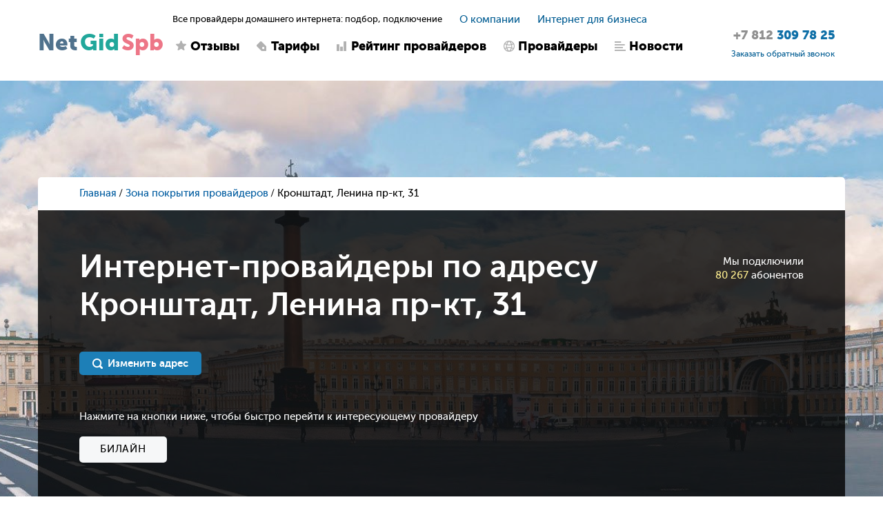

--- FILE ---
content_type: text/html; charset=UTF-8
request_url: https://netgidspb.ru/internet-provajdery-po-adresu-lenina-pr-kt-kronshtadt-d31
body_size: 10429
content:

<!DOCTYPE html>
<html lang="ru">
<head>
    <title>Провайдеры интернета по адресу Ленина пр-кт 31 Кронштадт - заказать бесплатное подключение</title>
    <meta charset="utf-8">
    <meta name="viewport" content="width=device-width, initial-scale=1, maximum-scale=1, minimum-scale=1">

    <link rel="icon" type="image/png" href="/upload/favicon/favicon.svg?1615047295" />

    <link rel="stylesheet" type="text/css" href="/styles/jClever.css" />
    <link rel="stylesheet" type="text/css" href="/styles/slick.css" />
    <link rel="stylesheet" type="text/css" href="/styles/jquery.fancybox.min.css" />
    <link rel="stylesheet" type="text/css" href="/styles/jquery.jscrollpane.css" />
    <link rel="stylesheet" type="text/css" href="/styles/jquery.mCustomScrollbar.css" />

    <link rel="stylesheet" type="text/css" href="/styles/bootstrap.css" />
    <link rel="stylesheet" href="https://code.jquery.com/ui/1.12.1/themes/base/jquery-ui.css">
    <link rel="stylesheet" href="https://cdn.jsdelivr.net/npm/bootstrap-select@1.13.14/dist/css/bootstrap-select.min.css" />

    <link rel="stylesheet" type="text/css" href="/styles/style.css?v=1767036851" />
    <link rel="stylesheet" type="text/css" href="/styles/my.css?v=3" />


            <meta property="og:title" content="Провайдеры интернета по адресу Ленина пр-кт 31 Кронштадт - заказать бесплатное подключение"/>
    
            <meta property="og:type" content="website"/>
    
            <meta property="og:url" content="https://netgidspb.ru/internet-provajdery-po-adresu-lenina-pr-kt-kronshtadt-d31"/>
    
            <meta property="og:image" content="https://netgidspb.ru/upload/ckeditor/NetGidSpb_logo.jpg"/>
    
            <meta property="og:description" content="Интернет провайдеры Ленина пр-кт 31 Кронштадт ⭐ Все провайдеры 🔋 Бесплатное подключение 🔥 Выгодные акции 🚀 Быстрый ответ  ☎ Заказать подключение +7 (812) 309-78-25 (Пн-Вс с 09:00 до 21:00)"/>
    
            <meta property="og:site_name" content="NetGidSpb"/>
    
            <link rel="apple-touch-icon" href=" /upload/ckeditor/netgidspb-apple-touch-icon.png" />
    
    <meta name="yandex-verification" content="4b954d6903fda107" />

    <script src="//vk.com/js/api/openapi.js?136"></script>

    <meta name="google-site-verification" content="noSPITZB410TcOKOaHP-abhD_27MWWZfQqQyyfmA5lE" />
    <meta name="description" content="Интернет провайдеры Ленина пр-кт 31 Кронштадт ⭐ Все провайдеры 🔋 Бесплатное подключение 🔥 Выгодные акции 🚀 Быстрый ответ  ☎ Заказать подключение (Пн-Вс с 09:00 до 21:00)">
    <meta name="keywords" content="">
    
    <script>
        var _csrf = 'ZT4NEY3Gc1aXxZgTJbIh6cQbhviwrvLJwpd0pfBHU-EDWmYntagUNPT14Xtg92aM9HjLgfbfqoeq1jnMiB4wuw==';
        var _config = {
            contacts: {
                lat: '',
                lon: '',
                zoom: ''
            }
        }
    </script>

    <!-- Put this script tag to the <head> of your page -->
    <script src="//vk.com/js/api/openapi.js?122"></script>

    <script>
        VK.init({apiId: 5517166, onlyWidgets: true});
    </script>

    <meta content="https://netgidspb.ru/images/social_attachment.png" property="og:image">

    <script src="https://api-maps.yandex.ru/2.1/?lang=ru_RU"></script>

    <script>
        (function(i,s,o,g,r,a,m){i['GoogleAnalyticsObject']=r;i[r]=i[r]||function(){
                (i[r].q=i[r].q||[]).push(arguments)},i[r].l=1*new Date();a=s.createElement(o),
            m=s.getElementsByTagName(o)[0];a.async=1;a.src=g;m.parentNode.insertBefore(a,m)
        })(window,document,'script','https://www.google-analytics.com/analytics.js','ga');

        ga('create', 'UA-92066350-1', 'auto');
        ga('send', 'pageview');
        /* Accurate bounce rate by time */
        if (!document.referrer ||
            document.referrer.split('/')[2].indexOf(location.hostname) != 0)
            setTimeout(function(){
                ga('send', 'event', 'Новый посетитель', location.pathname);
            }, 15000);
    </script>

    <!-- Yandex.Metrika counter -->
    <script>
        (function(m,e,t,r,i,k,a){m[i]=m[i]||function(){(m[i].a=m[i].a||[]).push(arguments)};
            m[i].l=1*new Date();k=e.createElement(t),a=e.getElementsByTagName(t)[0],k.async=1,k.src=r,a.parentNode.insertBefore(k,a)})
        (window, document, "script", "https://mc.yandex.ru/metrika/tag.js", "ym");

        ym(41596909, "init", {
            id:41596909,
            clickmap:true,
            trackLinks:true,
            accurateTrackBounce:true,
            webvisor:true
        });
    </script>
    <!-- /Yandex.Metrika counter -->

    <!-- Rating@Mail.ru counter -->
    <script>
        var _tmr = window._tmr || (window._tmr = []);
        _tmr.push({id: "2940143", type: "pageView", start: (new Date()).getTime()});
        (function (d, w, id) {
            if (d.getElementById(id)) return;
            var ts = d.createElement("script"); ts.type = "text/javascript"; ts.async = true; ts.id = id;
            ts.src = (d.location.protocol == "https:" ? "https:" : "http:") + "//top-fwz1.mail.ru/js/code.js";
            var f = function () {var s = d.getElementsByTagName("script")[0]; s.parentNode.insertBefore(ts, s);};
            if (w.opera == "[object Opera]") { d.addEventListener("DOMContentLoaded", f, false); } else { f(); }
        })(document, window, "topmailru-code");
    </script>
    <!-- //Rating@Mail.ru counter -->

        <!--[if lt IE 9]>
    <script src="https://oss.maxcdn.com/html5shiv/3.7.2/html5shiv.min.js"></script>
    <script src="https://oss.maxcdn.com/respond/1.4.2/respond.min.js"></script>
    <![endif]-->

    <script>
        var config = {
            is_guest: parseInt(1)
        };
    </script>
</head>

<body>

<!-- Yandex.Metrika counter -->
<noscript><div><img src="https://mc.yandex.ru/watch/41596909" style="position:absolute; left:-9999px;" alt="" /></div></noscript>
<!-- /Yandex.Metrika counter -->
<!-- Rating@Mail.ru counter -->
<noscript>
    <div>
        <img src="//top-fwz1.mail.ru/counter?id=2940143;js=na" style="border:0;position:absolute;left:-9999px;" alt="" />
    </div>
</noscript>
<!-- //Rating@Mail.ru counter -->

<div class="main">
    <!-- **************************************** header ************************************* -->
    <header class="header">
        <div class="container">
            <div class="row">
                <div class="col-xs-10 col-sm-3 col-md-2 col-lg-2">
                    <span class="icon-navi"></span>

                                            <a href="/" class="logo">Net<span class="green">Gid</span><span class="red">Spb</span></a>
                                    </div>

                <div class="col-xs-12 col-sm-6 col-md-8 col-lg-8 hide-col">
                    <div class="h-box">
                        <div class="h-title">
                            <div class="slogan">
                                Все провайдеры домашнего интернета: подбор, подключение
                            </div>

                            <ul class="h-navi">
                                                                    <li><a href="/o-kompanii">О компании</a></li>
                                
                                                                    <li><a href="/internet-v-ofis">Интернет для бизнеса</a></li>
                                                            </ul>
                        </div>

                        <nav class="navi">
                            <ul>
                                <li class="">
                                                                            <a href="/otzyvy-o-provajderah" class="ic1">Отзывы</a>
                                                                    </li>
                                <li class="">
                                                                            <a href="/internet-tarify" class="ic2">Тарифы</a>
                                                                    </li>
                                <li class="">
                                                                            <a href="/rejting-provajderov-spb" class="ic3">Рейтинг провайдеров</a>
                                                                    </li>
                                <li class="">
                                                                            <a href="/internet-provajdery-spb" class="ic4">Провайдеры</a>
                                                                    </li>
                                <li class="">
                                                                            <a href="/novosti-internet-provajderov" class="ic5">Новости</a>
                                                                    </li>
                            </ul>
                        </nav>
                    </div>
                </div>

                <address class="addr">
                    <a href="tel:+78123097825">
                        <span class="addr_phone">
                            <span>+7 812</span>
                            309 78 25                        </span>
                    </a>
                    
                    <a href="" class="popup_init"
                        onclick="ga('send', 'event', 'order', 'order_done')"
                        data-action="callback"><span style="font-size: 12px;">Заказать обратный звонок</span></a>
                </address>
            </div>
        </div>

        <!-- mobile-drop -->
        <div class="mobile-drop">
            <div class="slogan">
                Все провайдеры домашнего интернета: подбор, подключение
            </div>

            <nav class="navi">
                <ul>
                    <li class="">
                        <a href="/otzyvy-o-provajderah" class="ic1">Отзывы</a>
                    </li>
                    <li class="">
                        <a href="/internet-tarify" class="ic2">Тарифы</a>
                    </li>
                    <li class="">
                        <a href="/rejting-provajderov-spb" class="ic3">Рейтинг провайдеров</a>
                    </li>
                    <li class="">
                        <a href="/internet-provajdery-spb" class="ic4">Провайдеры</a>
                    </li>
                    <li class="">
                        <a href="/novosti-internet-provajderov" class="ic5">Новости</a>
                    </li>
                </ul>
            </nav>

            <ul class="h-navi">
                <li><a href="/o-kompanii">О компании</a></li>
                <li><a href="/internet-v-ofis">Интернет для бизнеса</a></li>
            </ul>
        </div>
    </header><!-- header -->

    <!-- **************************************** content ****************************************** -->
    <div class="content search-block-padd-top">
                    <div class="big-picture"></div>
        
        <div class="container">
            
<ol class="breadcrumb">
    <li><a href="/">Главная</a></li>
    <li><a target="_blank" title="поиск провайдера вручную" href="/zona-pokryitiya-provayderov">Зона покрытия провайдеров</a></li>
    <li class="active">Кронштадт, Ленина пр-кт, 31</li>
</ol>

<!-- search-conn -->
<section class="search-conn search-conn-results">
    <div class="search-conn_wrap">
        <div class="search-conn_title">
            <div class="search-conn_hooked">
                Мы подключили
                <br />
                <span>80 267</span>  абонентов            </div>

            <div class="search-conn__steps_item">
                <h1>Интернет-провайдеры по адресу<br>Кронштадт, Ленина пр-кт, 31</h1>
            </div>
        </div>

        <div class="search-form">
            <div class="row">
                <div class="col-xs-12 col-sm-12 col-md-4 col-lg-4 hidden">
                    <div class="search-form_inp street">
                        <input type="text"
                               placeholder="Улица"
                               data-aoguid="64cc0414-c49b-426e-aab4-c35be95a5b6a"
                               value="Кронштадт, Ленина пр-кт"
                               data-fullname="lenina-pr-kt-kronshtadt">

                        <div class="search-form_drop street" style="display: none; z-index:9;"></div>
                    </div>
                </div>

                <div class="col-xs-5 col-sm-5 col-md-2 col-lg-2 hidden">
                    <div class="search-form_inp house">
                        <input type="text"
                               placeholder="Дом"
                               data-houseguid="3f375f49-27f1-444b-a84a-774b42d3fda2"
                               onblur="search.hide_houses_drop()"
                               value="31"
                               data-housename="d31">

                        <div class="search-form_drop house" style="display: none; z-index:9;"></div>
                    </div>
                </div>

                <div class="col-xs-7 col-sm-7 col-md-2 col-lg-2 hidden">
                    <button class="search-form_btn" onclick="return search.send()"><span>Найти</span></button>
                </div>

                <div class="col-xs-7 col-sm-7 col-md-3 col-lg-3 change_address_btn">
                    <button class="search-form_btn edit-address" onclick="return search.change_address()"><span>Изменить адрес</span></button>
                </div>
            </div>
        </div>

                <div class="search-form_providers">
            <p>Нажмите на кнопки ниже, чтобы быстро перейти к интересующему провайдеру</p>

            <ul class="search-form__results_list">
                                    <li>
                        <a onclick="provider.slideToProvider('beeline')"
                           class="link-bord">Билайн</a>
                    </li>
                            </ul>
        </div>
            </div>

        <div class="search-form__text seo-text">
        <h1 style="font-size: 120%;"></h1>

            </div>
    </section>

<!-- all-results -->
<section class="all-results bg">
    <h3>Ленина пр-кт, 31 — найдено 1 провайдер, 6 тарифов и 4 акции</h3>
    <hr class="all-results_line" />

        <div class="result-item" id="beeline"
                    itemscope
            itemtype="http://schema.org/AggregateRating"
            >
                    <meta itemprop="ratingValue" content="5.2" />
            <meta itemprop="ratingCount" content="216" />
            <meta itemprop="bestRating" content="10" />
            <meta itemprop="itemReviewed" content="true" />
        
        <div class="row" itemscope itemtype="http://schema.org/AggregateOffer">
            <meta itemprop="name" content="Билайн" />
            <meta itemprop="description" content="Домашний интернет билайн обслуживает большую часть домов на территории Санкт-Петербурга и ЛО. Тарифная сетка интернета включает предложения от 100 до 600 Мбит/с. Интерактивное ТВ отличается стабильностью и богатой подборкой каналов: более 150 в цифровом и HD-качестве. Для новых и действующих клиентов предусмотрены выгодные пакеты на интернет, ТВ и мобильную связь: Тарифы UP.Проверьте техническую возможность подключения на сайте NetGidSpb.ru&nbsp; Подключите домашний интернет и ТВ билайн в удобный день и время." />

            <div class="col-xs-12 col-sm-4 col-md-3 col-lg-3">
                <div class="result-item_icon">
                  <a target="_blank" href="/beeline-internet">
                      <img
                           src="/upload/provider/36.jpg?v=1704364900" style="width: 60px;"
                           alt="Логотип интернет провайдера билайн"
                           title="билайн интернет провайдер"
                           class="img-responsive" />
                  </a>
                </div>

                <div class="result-item_name">
                    <a target="_blank" href="/beeline-internet">Билайн</a>
                </div>

                <div class="result-item_provider_rating_pos">
                    <div class="result-item_provider_rating provider_rating_popup_block"
                         id="provider_rating_36"></div>
                </div>

                <div class="review_stars_block stars enabled"
                     data-id="provider_rating_36"
                     data-provider_id="36"
                     data-last_star_count="3">
                    <strong data-star="1" class="star1"></strong>
                    <strong data-star="2" class="star2"></strong>
                    <strong data-star="3" class="star3"></strong>
                    <strong data-star="4" class="star4"></strong>
                    <strong data-star="5" class="star5"></strong>
                </div>

                <div class="result-item_rewiews">
                    <a href="/beeline-otzyvy">216 отзывов</a>
                </div>

                <div class="clearfix"></div>

                <div class="result-item_conditions">
                    <ul>
                        <li>
                            <p><span>сроки подключения</span></p>
                            <p>1 - 2 дня</p>                        </li>
                        <li>
                            <p><span>стоимость подключения</span></p>
                            <p>Аванс на счёт</p>                        </li>
                    </ul>
                </div>
            </div>

            <div class="col-xs-12 col-sm-8 col-md-9 col-lg-9">
                <div id="provider_36_tariffs">
                                            
<div class="result-item_box "
             itemscope itemtype="http://schema.org/Product"
     >
            <meta itemprop="description" content="&nbsp;̶с̶т̶а̶р̶а̶я̶ ̶ц̶е̶н̶а̶ ̶6̶0̶0̶" />
    
    <div class="result-item_title">
        <a target="_blank" href="/tarif-dlya-doma-300"
                            itemprop="name"
                    >Для дома 300 Акция</a>
        
                                    <span class="result-item_jaw stock">Акция</span>
                        </div>

    <div class="result-item_row result-item_row--padd-right">
        <div class="result-item_descr-wrap-col"
                            itemprop="offers"
                itemscope itemtype="http://schema.org/Offer"
                    >
                            <meta itemprop="price" content="300">
                <meta itemprop="priceCurrency" content="RUB">
                <link itemprop="availability" href="http://schema.org/InStock">
            
                        <div class="result-item_descr-col">
                <p><strong>300</strong> <span>Мбит/с</span></p>

                <p>Безлимит</p>
            </div>
            
            
            <div class="result-item_descr-col">
                <p><strong>300 <span class="rub" style="display: inline-block;">Р</span>
                    </strong>
                </p>
				<p>в месяц</p>
            </div>
        </div>

        <div class="result-item_buttons">
            <a href="/tarif-dlya-doma-300#tariff-form" target="_blank" class="blue">Подключить</a>
            <a href="/tarif-dlya-doma-300#podrobnee" target="_blank">Подробнее</a>
        </div>
    </div>

    <div class="result-item_text">
        <h6><span style="font-size:14px;"><strong>&nbsp;̶с̶т̶а̶р̶а̶я̶ ̶ц̶е̶н̶а̶ ̶6̶0̶0̶</strong></span></h6>    </div>

    <div class="result-item_buttons bottom">
        <a href="/tarif-dlya-doma-300#tariff-form" class="blue">Подключить</a>
        <a href="/tarif-dlya-doma-300#podrobnee" target="_blank">Подробнее</a>
    </div>
</div>
<hr class="result-item_line " />
                                            
<div class="result-item_box "
             itemscope itemtype="http://schema.org/Product"
     >
            <meta itemprop="description" content="" />
    
    <div class="result-item_title">
        <a target="_blank" href="/tarif-dlya-doma-300-s-tv"
                            itemprop="name"
                    >Для дома 300 с ТВ Акция</a>
        
                                    <span class="result-item_jaw stock">Акция</span>
                        </div>

    <div class="result-item_row result-item_row--padd-right">
        <div class="result-item_descr-wrap-col"
                            itemprop="offers"
                itemscope itemtype="http://schema.org/Offer"
                    >
                            <meta itemprop="price" content="345">
                <meta itemprop="priceCurrency" content="RUB">
                <link itemprop="availability" href="http://schema.org/InStock">
            
                        <div class="result-item_descr-col">
                <p><strong>300</strong> <span>Мбит/с</span></p>

                <p>Безлимит</p>
            </div>
            
                        <div class="result-item_descr-col ">
                <p><strong>215</strong>&nbsp;
                     каналов                </p>

                                <a target="_blank" href="/tarif-dlya-doma-300-s-tv#tariff-kanaly">Список</a>
                            </div>
            
            <div class="result-item_descr-col">
                <p><strong>345 <span class="rub" style="display: inline-block;">Р</span>
                    </strong>
                </p>
				<p>в месяц</p>
            </div>
        </div>

        <div class="result-item_buttons">
            <a href="/tarif-dlya-doma-300-s-tv#tariff-form" target="_blank" class="blue">Подключить</a>
            <a href="/tarif-dlya-doma-300-s-tv#podrobnee" target="_blank">Подробнее</a>
        </div>
    </div>

    <div class="result-item_text">
            </div>

    <div class="result-item_buttons bottom">
        <a href="/tarif-dlya-doma-300-s-tv#tariff-form" class="blue">Подключить</a>
        <a href="/tarif-dlya-doma-300-s-tv#podrobnee" target="_blank">Подробнее</a>
    </div>
</div>
<hr class="result-item_line " />
                                            
<div class="result-item_box hidden"
             itemscope itemtype="http://schema.org/Product"
     >
            <meta itemprop="description" content="&nbsp;̶6̶5̶0̶ ̶р̶у̶б̶.̶/̶м̶е̶с̶.̶" />
    
    <div class="result-item_title">
        <a target="_blank" href="/tarif-dlya-doma-200-s-tv-akciya"
                            itemprop="name"
                    >Для дома 200 с ТВ Акция</a>
        
                                    <span class="result-item_jaw stock">Акция</span>
                        </div>

    <div class="result-item_row result-item_row--padd-right">
        <div class="result-item_descr-wrap-col"
                            itemprop="offers"
                itemscope itemtype="http://schema.org/Offer"
                    >
                            <meta itemprop="price" content="325">
                <meta itemprop="priceCurrency" content="RUB">
                <link itemprop="availability" href="http://schema.org/InStock">
            
                        <div class="result-item_descr-col">
                <p><strong>200</strong> <span>Мбит/с</span></p>

                <p>Безлимит</p>
            </div>
            
                        <div class="result-item_descr-col ">
                <p><strong>215</strong>&nbsp;
                     каналов                </p>

                                <a target="_blank" href="/tarif-dlya-doma-200-s-tv-akciya#tariff-kanaly">Список</a>
                            </div>
            
            <div class="result-item_descr-col">
                <p><strong>325 <span class="rub" style="display: inline-block;">Р</span>
                    </strong>
                </p>
				<p>в месяц</p>
            </div>
        </div>

        <div class="result-item_buttons">
            <a href="/tarif-dlya-doma-200-s-tv-akciya#tariff-form" target="_blank" class="blue">Подключить</a>
            <a href="/tarif-dlya-doma-200-s-tv-akciya#podrobnee" target="_blank">Подробнее</a>
        </div>
    </div>

    <div class="result-item_text">
        <h6><span style="font-size:14px;"><strong>&nbsp;̶6̶5̶0̶ ̶р̶у̶б̶.̶/̶м̶е̶с̶.̶</strong></span></h6>    </div>

    <div class="result-item_buttons bottom">
        <a href="/tarif-dlya-doma-200-s-tv-akciya#tariff-form" class="blue">Подключить</a>
        <a href="/tarif-dlya-doma-200-s-tv-akciya#podrobnee" target="_blank">Подробнее</a>
    </div>
</div>
<hr class="result-item_line hidden" />
                                            
<div class="result-item_box hidden"
             itemscope itemtype="http://schema.org/Product"
     >
            <meta itemprop="description" content="200 Мбит/сек по цене 100" />
    
    <div class="result-item_title">
        <a target="_blank" href="/tarif-dlya-doma-200-akciya"
                            itemprop="name"
                    >Для дома 200 Акция</a>
        
                                    <span class="result-item_jaw stock">Акция</span>
                        </div>

    <div class="result-item_row result-item_row--padd-right">
        <div class="result-item_descr-wrap-col"
                            itemprop="offers"
                itemscope itemtype="http://schema.org/Offer"
                    >
                            <meta itemprop="price" content="250">
                <meta itemprop="priceCurrency" content="RUB">
                <link itemprop="availability" href="http://schema.org/InStock">
            
                        <div class="result-item_descr-col">
                <p><strong>200</strong> <span>Мбит/с</span></p>

                <p>Безлимит</p>
            </div>
            
            
            <div class="result-item_descr-col">
                <p><strong>250 <span class="rub" style="display: inline-block;">Р</span>
                    </strong>
                </p>
				<p>в месяц</p>
            </div>
        </div>

        <div class="result-item_buttons">
            <a href="/tarif-dlya-doma-200-akciya#tariff-form" target="_blank" class="blue">Подключить</a>
            <a href="/tarif-dlya-doma-200-akciya#podrobnee" target="_blank">Подробнее</a>
        </div>
    </div>

    <div class="result-item_text">
        <h6><span style="font-size:14px;"><strong>200 Мбит/сек по цене 100</strong></span></h6>    </div>

    <div class="result-item_buttons bottom">
        <a href="/tarif-dlya-doma-200-akciya#tariff-form" class="blue">Подключить</a>
        <a href="/tarif-dlya-doma-200-akciya#podrobnee" target="_blank">Подробнее</a>
    </div>
</div>
<hr class="result-item_line hidden" />
                                            
<div class="result-item_box hidden"
             itemscope itemtype="http://schema.org/Product"
     >
            <meta itemprop="description" content="Сверхскоростной тариф от Билайн! Домашний проводной интернет на скорости 600 Мбит/с за 650 руб/мес." />
    
    <div class="result-item_title">
        <a target="_blank" href="/tarif-dlya-igr"
                            itemprop="name"
                    >Для игр</a>
        
                                    <span class="result-item_jaw">Базовый тариф</span>
                        </div>

    <div class="result-item_row result-item_row--padd-right">
        <div class="result-item_descr-wrap-col"
                            itemprop="offers"
                itemscope itemtype="http://schema.org/Offer"
                    >
                            <meta itemprop="price" content="650">
                <meta itemprop="priceCurrency" content="RUB">
                <link itemprop="availability" href="http://schema.org/InStock">
            
                        <div class="result-item_descr-col">
                <p><strong>600</strong> <span>Мбит/с</span></p>

                <p>Безлимит</p>
            </div>
            
            
            <div class="result-item_descr-col">
                <p><strong>650 <span class="rub" style="display: inline-block;">Р</span>
                    </strong>
                </p>
				<p>в месяц</p>
            </div>
        </div>

        <div class="result-item_buttons">
            <a href="/tarif-dlya-igr#tariff-form" target="_blank" class="blue">Подключить</a>
            <a href="/tarif-dlya-igr#podrobnee" target="_blank">Подробнее</a>
        </div>
    </div>

    <div class="result-item_text">
        <h6><span style="font-size:14px;"><strong>Сверхскоростной тариф от Билайн! Домашний проводной интернет на скорости 600 Мбит/с за 650 руб/мес.</strong></span></h6>    </div>

    <div class="result-item_buttons bottom">
        <a href="/tarif-dlya-igr#tariff-form" class="blue">Подключить</a>
        <a href="/tarif-dlya-igr#podrobnee" target="_blank">Подробнее</a>
    </div>
</div>
<hr class="result-item_line hidden" />
                                            
<div class="result-item_box hidden"
             itemscope itemtype="http://schema.org/Product"
     >
            <meta itemprop="description" content="⭕Тут есть аренда оборудования" />
    
    <div class="result-item_title">
        <a target="_blank" href="/tarif-igrovoj-premium-s-tv"
                            itemprop="name"
                    >Для игр + ТВ</a>
        
                                    <span class="result-item_jaw">Базовый тариф</span>
                        </div>

    <div class="result-item_row result-item_row--padd-right">
        <div class="result-item_descr-wrap-col"
                            itemprop="offers"
                itemscope itemtype="http://schema.org/Offer"
                    >
                            <meta itemprop="price" content="900">
                <meta itemprop="priceCurrency" content="RUB">
                <link itemprop="availability" href="http://schema.org/InStock">
            
                        <div class="result-item_descr-col">
                <p><strong>600</strong> <span>Мбит/с</span></p>

                <p>Безлимит</p>
            </div>
            
                        <div class="result-item_descr-col ">
                <p><strong>245</strong>&nbsp;
                     каналов                </p>

                                <a target="_blank" href="/tarif-igrovoj-premium-s-tv#tariff-kanaly">Список</a>
                            </div>
            
            <div class="result-item_descr-col">
                <p><strong>900 <span class="rub" style="display: inline-block;">Р</span>
                    </strong>
                </p>
				<p>в месяц</p>
            </div>
        </div>

        <div class="result-item_buttons">
            <a href="/tarif-igrovoj-premium-s-tv#tariff-form" target="_blank" class="blue">Подключить</a>
            <a href="/tarif-igrovoj-premium-s-tv#podrobnee" target="_blank">Подробнее</a>
        </div>
    </div>

    <div class="result-item_text">
        <h6><span style="font-size:14px;"><strong>⭕Тут есть аренда оборудования</strong></span></h6>    </div>

    <div class="result-item_buttons bottom">
        <a href="/tarif-igrovoj-premium-s-tv#tariff-form" class="blue">Подключить</a>
        <a href="/tarif-igrovoj-premium-s-tv#podrobnee" target="_blank">Подробнее</a>
    </div>
</div>
<hr class="result-item_line hidden" />
                                    </div>

                <div class="result-item_nav">
                    <a class="link-bord popup_init" onclick="ga('send', 'event', 'order', 'order_done')"
                      data-params_json='{"provider_id":36}'
                      data-action="callback"><span>Заказать обратный звонок</span></a>

                    <a style="cursor: pointer"
                       data-opened="0"
                       onclick="provider.show_all_tariffs(this, 36)" class="link-bord">Все тарифы</a>
                </div>
            </div>

        </div>
    </div>
    <hr class="all-results_line" />
    
    <hr class="all-results_line" />

    <input type="hidden" id="house_normal_form" value="Россия, Санкт-Петербург, Кронштадт, проспект Ленина, 31" />

    <input type="hidden" id="home_name" value="пр-кт Ленина 31" />

    <div class="order-form bg7" id="callback_order">
    <form onsubmit="callback_order.send(this)">
        <div style="color:white; font-size:1.8em; text-align:center; margin-bottom:15px;">Есть затруднения в выборе провайдера?</div>

        <p>Оставьте заявку на обратный звонок. Наши специалисты свяжутся с вами в течение 15 минут и помогут сделать оптимальный выбор.</p>

        <div class="row">
            <div class="col-xs-12 col-sm-12 col-md-6 col-lg-6">
                <div class="form_row">
                    <div class="form_inp">
                        <input type="text" name="name" placeholder="Ваше имя">
                    </div>
                </div>
            </div>

            <div class="col-xs-12 col-sm-12 col-md-6 col-lg-6">
                <div class="form_row">
                    <div class="form_inp">
                        <input type="text" name="phone" placeholder="Телефон*">
                    </div>
                </div>
            </div>
        </div>

        <div class="order-form_row clearfix">
            <div class="check-unit">
                <input type="checkbox" name="policy" id="check" checked>

                <label for="check">Я согласен <a href="/policy" target="_blank">с политикой конфиденциальности</a></label>
            </div>

            <button class="btn-submit">Подключиться</button>
        </div>
    </form>
</div>

    <div class="map-block">
        <div id="house_map"  style="width: inherit; height: inherit;"></div>

        <div id="balloonContent" class="map_hint" style="display: none;">
            <p><strong style="font-size: 25px;"><a href="">пр-кт Ленина</a>, 31</strong></p>
        </div>
    </div>
</section>

<div>
  <a href="/internet-provajdery-po-adresu-lenina-pr-kt-kronshtadt">Выбрать другой дом на Ленина пр-кт</a>
</div>
<br>
<div>
  <a href="/zona-pokryitiya-provayderov">Выбрать другую улицу в г. Санкт-Петербург</a>
</div>
<br>

<div class="bottom_texts_wrapper">
    </div>        </div>
    </div><!-- content -->

    <!-- **************************************** footer ****************************************** -->
    <footer class="footer" itemscope itemtype="http://schema.org/Organization">
<!--        <meta itemprop="address" content="--><?//=Config::get('address')?><!--" />-->
        <meta itemprop="name" content="NetGidSpb" />
        <meta itemprop="email" content="hello@netgidspb.ru" />
        <meta itemprop="telephone" content="+78123097825" />

        <div class="container">
            <div class="row">
                <div class="col-xs-12 col-sm-3 col-md-2 col-lg-2">
                    <div class="f-logo">
                        <span>Net</span> <span>Gid</span> <span>Spb</span>
                    </div>
                </div>

                <div class="col-xs-12 col-sm-3 col-md-2 col-lg-2 col-sm-push-6 col-md-push-8 col-lg-push-8">
                    <address class="addr">
                        <a href="tel:+78123097825">
                            <span class="addr_phone">
                                <span>+7 812</span>
                                309 78 25                            </span>
                        </a>
                        <span class="addr_mail">hello@netgidspb.ru</span>
                        <a href="" class="addr_callback popup_init"
                           onclick="ga('send', 'event', 'order', 'order_done')"
                           data-action="callback"><span>Заказать обратный звонок</span></a>
						<div class="social-links">
															<a href="https://vk.com/netgidspb" rel="nofollow" target="_blank">
									<img src="/upload/social/social-vk.svg?v=62" alt="">
								</a>
							
																																																</div>
                    </address>
                </div>

                <div class="col-xs-12 col-sm-6 col-md-8 col-lg-8 col-sm-pull-3 col-md-pull-2 col-lg-pull-2">

                    <ul class="f-links">
                                                    <li><a title="отзывы о провайдерах спб" href="/otzyvy-o-provajderah">Отзывы</a></li>
                        
                                                    <li><a href="/internet-tarify">Тарифы</a></li>
                        
                                                    <li><a href="/rejting-provajderov-spb">Рейтинг</a></li>
                        
                                                    <li><a title="каталог провайдеров спб" href="/internet-provajdery-spb">Каталог провайдеров</a></li>
                        
                                                    <li><a href="/novosti-internet-provajderov">Новости</a></li>
                        
                                                    <li><a title="интернет провайдеры по адресу спб" href="/zona-pokryitiya-provayderov">Зона покрытия провайдеров</a></li>
                                            </ul>

                    <ul class="f-links">
                                                    <li><a href="/o-kompanii">О компании</a></li>
                        
                                                    <li><a href="/policy" target="_blank">Политика конфиденциальности</a></li>
                        
                                                    <li><a href="/kontakty">Контакты</a></li>
                        
                                                    <li><a href="/vakansii">Вакансии</a></li>
                        
                                                    <li><a href="/sitemap.html">Карта сайта</a></li>
                                            </ul>
                </div>
            </div>
            <div class="row" style="margin-top: 30px; color:#8c8c8c;">
                <p>© 2016-2025 «NetGidSpb - поиск интернет провайдера по адресу»</p>
            </div>
            <div class="row" itemprop="address"
                 style="color: #4f4f4f"
                 itemscope
                 itemtype="http://schema.org/PostalAddress">

                <meta itemprop="postalCode" content="196105" />
                <meta itemprop="addressLocality" content="Санкт-Петербург" />
                <meta itemprop="hoursAvailable" content="с 10-00 до 22-00 пн-вс" />
                <meta itemprop="streetAddress" content="Московский пр. 151" />

                <div class="footer-company_addresses" >
                    <div class="footer-company_taddress">

                    </div>
                    <div class="footer-company_email">
                        Адрес: Санкт-Петербург, Московский пр. 151                    </div>
                </div>
                <div class="footer-company_emails" >
                    <div class="footer-company_temail"></div>
                    <div
                            class="footer-company_email">
                        Email: hello@netgidspb.ru                    </div>
                </div>
                <div class="footer-company_addresses">
                    <div class="footer-company_taddress"></div>
                    <div
                            class="footer-company_address">
                        Время работы: с 10-00 до 22-00 пн-вс                    </div>
                </div>
				<div class="disclaimer">
					Данный сайт носит исключительно информационный характер и ни при каких условиях не является публичной офертой, определяемой положениями Статьи 437 (2) Гражданского кодекса Российской Федерации. Для получения подробной информации о наличии и стоимости указанных товаров и (или) услуг, пожалуйста, обращайтесь к менеджеру компании NetGidSpb с помощью специальной формы связи или по телефону 8 812 309 78 25.
				</div>
            </div>
        </div>
    </footer><!-- footer -->

    <a class="btn-to-top" alt="к началу страницы" title="к началу страницы"></a>

    <!--  Для якобы попапов. Что бы они грузились сразу а не по js. Что бы поисковикам отдавались тексты в html  -->
    
</div><!-- main -->


<script src="/js/jquery-2.2.4.min.js"></script>
<script src="/js/jquery-ui.js"></script>
<script src="/js/jquery.ui.touch-punch.min.js"></script>
<script src="/js/bootstrap.bundle.min.js"></script>
<script src="/js/bootstrap-select.min.js"></script>
<script src="/js/notify.min.js"></script>
<script src="/js/popup.js"></script>
<script src="/js/slick.min.js"></script>
<script src="/js/jquery.mCustomScrollbar.concat.min.js"></script>
<script src="/js/main.js"></script>
<script src="/js/jClever.min.js"></script>
<script src="/js/jquery.mousewheel.js"></script>
<script src="/js/jquery.jscrollpane.min.js"></script>
<script src="/js/jquery.fancybox.min.js"></script>
<script src="/js/jquery.mask.min.js"></script>
<script src="/js/scripts.js"></script>
<link href="https://gitcdn.github.io/bootstrap-toggle/2.2.2/css/bootstrap-toggle.min.css" rel="stylesheet">
<script src="https://gitcdn.github.io/bootstrap-toggle/2.2.2/js/bootstrap-toggle.min.js"></script>

</body>
</html>


--- FILE ---
content_type: text/css
request_url: https://netgidspb.ru/styles/jClever.css
body_size: 14073
content:
.clevered.alice {
    margin: 0;
    padding: 0;
}
.clevered.alice .hidden {
    opacity: 0;
    filter:progid:DXImageTransform.Microsoft.Alpha(opacity=0);
    position: absolute;
    
}
.clevered.alice .jClever-element {
    outline: none;
    margin: 0;
    position: relative;
}
.clevered.alice .jClever-element * {
    outline: none;
}



/*
 *
 *   SELECT
 *
 */ 
.clevered.alice .jClever-element-select-wrapper {
    position: relative;
    cursor: pointer;
    height: 40px;
	border: 1px solid #9ddbff;
    background: #f6f7f8;
    line-height: 38px;
}

.clevered.alice  .jClever-element.focused .jClever-element-select-wrapper {
     
}
.clevered.alice .jClever-element-select-wrapper select {
    display: none;
}
.clevered.alice .jClever-element select {
    display: none;
    font-size: 16px; 
}
.clevered.alice .jClever-element-select-center {
    white-space: nowrap;
    overflow: hidden;
    display: block;
    line-height: 38px;
    padding: 0 10px;
    font-size: 100%; 
    color: #000000;  
    position: relative; background: #f6f7f8; text-overflow: ellipsis; 
}
.clevered.alice .jClever-element.focused .jClever-element-select-center {

}
.clevered.alice .jClever-element-select-right {
    position: absolute;
    right: 0;
    top: 0; bottom: 0; 
        
    width: 20px; background: url("../images/icon25.png") left center no-repeat;
    cursor: pointer;
    display:-moz-inline-stack; display:inline-block; zoom:1; *display:inline;

    text-align: center;
    font-family: Arial;
    color: white;
    font-weight: bold;
    line-height: 20px;
}

.clevered.alice .jClever-element-select-right>span {
    display: none;
}

.clevered.alice .jClever-element-select-list-wrapper {
    position: absolute;
    border: 1px solid #9ddbff; 
    border-top: 0;
    padding: 0;
    margin: 0;
    
    top: 39px;
    left: -1px;
	right: -1px; 
    background: #f6f7f8;

    display: none;

    font-size: 100%;
}
.clevered.alice .jClever-element-select-list-wrapper-- {
    max-height: 200px;
}
.clevered.alice .jClever-element-select-list {
    white-space: nowrap;
    padding: 0;
    margin: 0;
}
.clevered.alice .jClever-element-select-list>li {
    padding: 0 10px; display: block; 
    margin: 0 0;
    color: #000000;
}

.clevered.alice .jClever-element-select-list>li.active  {
	background: #9ddbff; 
}
.clevered.alice .jClever-element-select-list>li:hover, .clevered.alice .jClever-element-select-list>li.selected {
	background: #9ddbff; 
    color: #000000;
}
.clevered.alice .jClever-element-select-list>li.disabled,
.clevered.alice .jClever-element-select-list>li:hover.disabled {
    color: #c0c0c0;
    background: none;
}
.clevered.alice .jClever-element-select-list>li>span {
    overflow: hidden;
    width: 100%;
    display: block;
    position: relative;
    height: 100%;
    white-space: normal;
}
.clevered.alice .jClever-element-select-list>li>span>i {
    font-style: normal;
}


/*
 *
 *   CHECKBOX
 *
 */

.clevered.alice .jClever-element-checkbox-twins {
    display: block;
    width: 18px;
    height: 18px;
    position: relative;
}
.clevered.alice .jClever-element-checkbox-twins .jClever-element-checkbox-twins-element {
    background: url(https://netgidspb.ru/images/ic-checkbox.png) no-repeat left top;
    display: block;
    width: 18px;
    height: 18px;
    position: absolute;
    top: 0;
    left: 0;
    z-index: 4;
}
.clevered.alice .jClever-element.focused .jClever-element-checkbox-twins .jClever-element-checkbox-twins-element {
    background-position: right top;
}
.clevered.alice .jClever-element:hover .jClever-element-checkbox-twins .jClever-element-checkbox-twins-element {
    background-position: right bottom;
}
.clevered.alice .jClever-element-checkbox-twins .jClever-element-checkbox-twins-color {
    display: block;
    width: 18px;
    height: 18px;
    position: absolute;
    top: 0;
    left: 0;
    z-index: 3;
}
.clevered.alice .jClever-element-checkbox-twins.checked  .jClever-element-checkbox-twins-element {
    background-position: left -100px;
}
.clevered.alice .jClever-element.focused .jClever-element-checkbox-twins.checked  .jClever-element-checkbox-twins-element {
    background-position: right -100px;
}


/*
 *
 *   RADIO
 *
 */

.clevered.alice .jClever-element-radio-twins {
    display: block;
    width: 18px;
    height: 18px;
    position: relative;
    overflow: hidden;
}
.clevered.alice .jClever-element-radio-twins-element {
    display: block;
    width: 18px;
    height: 18px;
    background: url(https://netgidspb.ru/images/ic-radio.png) no-repeat left top;
    position: absolute;
    z-index: 4;
}
.clevered.alice .jClever-element-radio-twins-color {
    display:-moz-inline-box; display:inline-block; *zoom: 1; *display:inline;
    vertical-align: middle;
    width: 8px;
    height: 8px;
    position: absolute;
    z-index: 3;
    top:5px;
    left: 5px;
}
.clevered.alice .jClever-element-radio-twins.checked .jClever-element-radio-twins-element {
    background-position: left bottom;
}

.clevered.alice .jClever-element.focused .jClever-element-radio-twins-element {
    background-position: right top;
}
.clevered.alice .jClever-element.focused .jClever-element-radio-twins.checked .jClever-element-radio-twins-element {
    background-position: right bottom;
}

/*
 *
 *   BUTTON
 *
 */
.clevered.alice button.styled {
    background: none;
    border: 0;
    padding: 0;
    margin: 0;
    cursor: pointer;

    font-size: 14px;
    color: #fff;
    
}

.clevered.alice button.styled>span {
    display:-moz-inline-box; display:inline-block; *zoom: 1; *display:inline;
    border: 1px solid #508db1;

    -webkit-border-radius: 4px;
    -moz-border-radius: 4px;
    border-radius: 4px;
    behavior: url(https://netgidspb.ru/styles/jCleverTemplate/alice/css/PIE.htc);
    position: relative;
    background: #1eb5ed;
    background: -moz-linear-gradient(top, #66d1f8, #3bb6f3);
    /* Chrome 1-9, Safari 4-5 */
    background: -webkit-gradient(linear, left top, left bottom, 
                color-stop(0%,#66d1f8), color-stop(100%,#3bb6f3));
    /* Chrome 10+, Safari 5.1+ */
    background: -webkit-linear-gradient(top, #66d1f8, #3bb6f3);
    background: -o-linear-gradient(top, #66d1f8, #3bb6f3); /* Opera 11.10+ */
    background: -ms-linear-gradient(top, #66d1f8, #3bb6f3); /* IE10 */
    background: linear-gradient(top, #66d1f8, #3bb6f3); /* CSS3 */

    height: 30px;
}
.clevered.alice button.styled:hover>span {
    background: #1eb5ed;
    background: -moz-linear-gradient(top, #1eb5ed, #0c90e1);
    /* Chrome 1-9, Safari 4-5 */
    background: -webkit-gradient(linear, left top, left bottom, 
                color-stop(0%,#1eb5ed), color-stop(100%,#0c90e1));
    /* Chrome 10+, Safari 5.1+ */
    background: -webkit-linear-gradient(top, #1eb5ed, #0c90e1);
    background: -o-linear-gradient(top, #1eb5ed, #0c90e1); /* Opera 11.10+ */
    background: -ms-linear-gradient(top, #1eb5ed, #0c90e1); /* IE10 */
    background: linear-gradient(top, #1eb5ed, #0c90e1); /* CSS3 */
    position: relative;

    
    color: #fff;
}
.clevered.alice button.styled>span>span {
    display:-moz-inline-box; display:inline-block; *zoom: 1; *display:inline;
    border: 1px solid #6cd4f8;
    border-bottom: 0;
    border-right: 0;
    -webkit-border-radius: 4px;
    -moz-border-radius: 4px;
    border-radius: 4px;
    behavior: url(https://netgidspb.ru/styles/jCleverTemplate/alice/css/PIE.htc);
    position: relative;
}
.clevered.alice button.styled>span>span>span {
    line-height: 30px;
    font-size: 14px;
    padding: 0 15px;
    margin: 0;
    min-width: 110px;
}
/*
 *
 *   input`s
 *
 */
 
.clevered.alice .jClever-element-input {
    border: 1px solid #cfcfcf; border-bottom: 1px solid #ffffff; border-top: 1px solid #707070; 
    position: relative;
    font-size: 14px;
    color: #a3a3a3;
    background: #fff;
    line-height: 25px;
	-webkit-box-shadow: inset #cfcfcf 0 1px 0;
-moz-box-shadow: inset #cfcfcf 0 1px 0;
box-shadow: inset #cfcfcf 0 1px 0;
}
.clevered.alice .jClever-element.focused .jClever-element-input {
    border: 1px solid #ef7f1a;
}

.clevered.alice .jClever-element-input>.jClever-element-input {
    border: 0;
    background: none;
}
.clevered.alice .jClever-element-input>.jClever-element-input>.jClever-element-input {
    border: 0;
}
.clevered.alice .jClever-element.focused .jClever-element-input>.jClever-element-input {
    border: 0;
    background: none;
}

.clevered.alice .jClever-element input[type=text],
.clevered.alice .jClever-element input[type=password] {
    line-height: 25px;
    padding: 0 10px;
    font-size: 14px;
    color: #666464;
    border: 0;
    width: 286px;
    height: 25px;
    position: relative;
	-webkit-box-shadow: inset #cfcfcf 0 1px 0;
-moz-box-shadow: inset #cfcfcf 0 1px 0;
box-shadow: inset #cfcfcf 0 1px 0;
}
.clevered.alice .jClever-element.focused input[type=text],
.clevered.alice .jClever-element.focused input[type=password] {
    color: #666464;
}
.jClever-element-input-placeholder {
    position: absolute;
    left: 0;
    top: 0;
}



/*
 *
 *   textarea`s
 *
 */


.clevered.alice .jClever-element-textarea {
    border: 1px solid #cfcfcf; border-bottom: 1px solid #ffffff; border-top: 1px solid #707070; 
    position: relative;
    font-size: 14px;
    color: #666464;
    background: #ffffff;
}

.clevered.alice  .jClever-element.focused .jClever-element-textarea {
    border-color: #ef7f1a;
}


.clevered.alice .jClever-element-textarea>.jClever-element-textarea {
    padding: 0;
    margin: 0;
    border: 0;
    position: relative;
    
}
.clevered.alice .jClever-element-textarea>.jClever-element-textarea>.jClever-element-textarea {
    padding: 0;
    margin: 0;
} 
.clevered.alice .jClever-element-textarea textarea {
    border: none; padding: 5px 10px; width: 395px; height: 64px;
    resize: none;
    margin: 0;
    color: #666464;
	-webkit-box-shadow: inset #cfcfcf 0 1px 1px;
-moz-box-shadow: inset #cfcfcf 0 1px 1px;
box-shadow: inset #cfcfcf 0 1px 1px;
}

.clevered.alice  .jClever-element.focused textarea {
    color: #000;
}


/*
 *
 *   file input
 *
 */
.clevered.alice .jClever-element-file {
    width: 180px;
    height: 47px;
    overflow: hidden;
} 
.clevered.alice .jClever-element .hidden-file {
    opacity: 0;
    filter:progid:DXImageTransform.Microsoft.Alpha(opacity=0);
    position: absolute;
    left: 0;
    width: 180px;
    padding: 0;
    line-height: 20px;
    height: 47px;
    line-height: 47px;
    margin-left: 0;
    font-size: 14px;
    z-index:10;
    cursor: pointer;
	color: #8c8c8c;
}
.clevered.alice .jClever-element .jClever-element-file-name {
    display: block;
    width: 180px;
    height: 47px;
    border-right: 0;
    position: relative;
    
    line-height: 47px;
    overflow: hidden;
}

.clevered.alice .jClever-element.focused .jClever-element-file-name {
   
}

.clevered.alice .jClever-element .jClever-element-file-button { right: 0; top: 0; position: absolute;
    display: none;
    width: 110px;
    height: 30px;
    float: left;
    background: none;
    margin: 0 0 0 0;
    line-height: 29px;
    font-size: 14px;
    border: 1px solid #5591b5;
    cursor: pointer;

    
    -webkit-border-radius: 0 4px 4px 0;
    -moz-border-radius: 0 4px 4px 0;
    border-radius: 0 4px 4px 0;

    background: #66d1f8;
    background: -moz-linear-gradient(top, #66d1f8, #3bb6f3);
    /* Chrome 1-9, Safari 4-5 */
    background: -webkit-gradient(linear, left top, left bottom, 
                color-stop(0%,#66d1f8), color-stop(100%,#3bb6f3));
    /* Chrome 10+, Safari 5.1+ */
    background: -webkit-linear-gradient(top, #66d1f8, #3bb6f3);
    background: -o-linear-gradient(top, #66d1f8, #3bb6f3); /* Opera 11.10+ */
    background: -ms-linear-gradient(top, #66d1f8, #3bb6f3); /* IE10 */
    background: linear-gradient(top, #66d1f8, #3bb6f3); /* CSS3 */
}
.clevered.alice .jClever-element .jClever-element-file:hover .jClever-element-file-button { }
.clevered.alice .jClever-element .jClever-element-file-button>span {
    display: block;
    border: 1px solid #63d0f7;
    border-right: 0;
    border-bottom: 0;
    text-align: center;
}
.clevered.alice .jClever-element .jClever-element-file-button>span>span {
    line-height: 28px;
    color: #fff;
    text-align: center;
    display:-moz-inline-box; display:inline-block; *zoom: 1; *display:inline;
    vertical-align: middle;
}

.clevered.alice .input-file-helper {
    width: 111px;
    height: 32px;
    position: absolute;
    top: 0;
    right: 0;
    overflow: hidden;
    z-index: 10;
}

.clevered.alice .jClever-element.focused .jClever-element-file-name {
    
}

.clevered.alice .jClever-error-label {
    position: absolute;
    left: 0;
    top: 0;
    margin-left: 100%;
    color: #fff;
    width: 100%;
    padding: 5px;
    background: #EA1010;
    display: none;
}
.clevered.alice .jClever-element.error .jClever-error-label {
    display:-moz-inline-box; display:inline-block; *zoom: 1; *display:inline;
}


/**
*   Multiselect
*
*/
.clevered.alice .jClever-element-select-wrapper.multiselect {
    height: auto;
    min-height: 34px;
}
.clevered.alice .jClever-element-select-wrapper.multiselect .jClever-element-select-list-wrapper {
    top: 100%;
    margin-top: 1px;

}
.clevered.alice .jClever-element-select-wrapper.multiselect .jClever-element-select-center {
    white-space: normal;
    padding: 0 30px 0 10px;
}
.multiple-item {
    display:-moz-inline-box; display:inline-block; *zoom: 1; *display:inline;
    vertical-align: middle;
    border: 1px solid #c0c0c0;
    -webkit-border-radius: 3px;
    -moz-border-radius: 3px;
    border-radius: 3px;
    padding: 3px 10px 3px 3px;

    position: relative;
    margin: 2px 2px 2px 0;
}
.multiple-item > .multiple-item-text {
    display:-moz-inline-box; display:inline-block; *zoom: 1; *display:inline;
    vertical-align: middle;
    padding: 0 3px;
}
.multiple-item-remove {
    position: absolute;
    top: 3px;
    right: 3px;
    width: 10px;
    height: 10px;
    background: url(https://netgidspb.ru/images/remove.png) no-repeat left top;
}

--- FILE ---
content_type: text/plain
request_url: https://www.google-analytics.com/j/collect?v=1&_v=j102&a=307034432&t=pageview&_s=1&dl=https%3A%2F%2Fnetgidspb.ru%2Finternet-provajdery-po-adresu-lenina-pr-kt-kronshtadt-d31&ul=en-us%40posix&dt=%D0%9F%D1%80%D0%BE%D0%B2%D0%B0%D0%B9%D0%B4%D0%B5%D1%80%D1%8B%20%D0%B8%D0%BD%D1%82%D0%B5%D1%80%D0%BD%D0%B5%D1%82%D0%B0%20%D0%BF%D0%BE%20%D0%B0%D0%B4%D1%80%D0%B5%D1%81%D1%83%20%D0%9B%D0%B5%D0%BD%D0%B8%D0%BD%D0%B0%20%D0%BF%D1%80-%D0%BA%D1%82%2031%20%D0%9A%D1%80%D0%BE%D0%BD%D1%88%D1%82%D0%B0%D0%B4%D1%82%20-%20%D0%B7%D0%B0%D0%BA%D0%B0%D0%B7%D0%B0%D1%82%D1%8C%20%D0%B1%D0%B5%D1%81%D0%BF%D0%BB%D0%B0%D1%82%D0%BD%D0%BE%D0%B5%20%D0%BF%D0%BE%D0%B4%D0%BA%D0%BB%D1%8E%D1%87%D0%B5%D0%BD%D0%B8%D0%B5&sr=1280x720&vp=1280x720&_u=IEBAAEABAAAAACAAI~&jid=781199714&gjid=522091335&cid=139267300.1767036853&tid=UA-92066350-1&_gid=100394182.1767036853&_r=1&_slc=1&z=671987455
body_size: -449
content:
2,cG-0WWHRC4WCV

--- FILE ---
content_type: application/javascript; charset=utf-8
request_url: https://netgidspb.ru/js/main.js
body_size: 17765
content:
window.mobileCheck = function() {
    let check = false;
    (function(a){if(/(android|bb\d+|meego).+mobile|avantgo|bada\/|blackberry|blazer|compal|elaine|fennec|hiptop|iemobile|ip(hone|od)|iris|kindle|lge |maemo|midp|mmp|mobile.+firefox|netfront|opera m(ob|in)i|palm( os)?|phone|p(ixi|re)\/|plucker|pocket|psp|series(4|6)0|symbian|treo|up\.(browser|link)|vodafone|wap|windows ce|xda|xiino/i.test(a)||/1207|6310|6590|3gso|4thp|50[1-6]i|770s|802s|a wa|abac|ac(er|oo|s\-)|ai(ko|rn)|al(av|ca|co)|amoi|an(ex|ny|yw)|aptu|ar(ch|go)|as(te|us)|attw|au(di|\-m|r |s )|avan|be(ck|ll|nq)|bi(lb|rd)|bl(ac|az)|br(e|v)w|bumb|bw\-(n|u)|c55\/|capi|ccwa|cdm\-|cell|chtm|cldc|cmd\-|co(mp|nd)|craw|da(it|ll|ng)|dbte|dc\-s|devi|dica|dmob|do(c|p)o|ds(12|\-d)|el(49|ai)|em(l2|ul)|er(ic|k0)|esl8|ez([4-7]0|os|wa|ze)|fetc|fly(\-|_)|g1 u|g560|gene|gf\-5|g\-mo|go(\.w|od)|gr(ad|un)|haie|hcit|hd\-(m|p|t)|hei\-|hi(pt|ta)|hp( i|ip)|hs\-c|ht(c(\-| |_|a|g|p|s|t)|tp)|hu(aw|tc)|i\-(20|go|ma)|i230|iac( |\-|\/)|ibro|idea|ig01|ikom|im1k|inno|ipaq|iris|ja(t|v)a|jbro|jemu|jigs|kddi|keji|kgt( |\/)|klon|kpt |kwc\-|kyo(c|k)|le(no|xi)|lg( g|\/(k|l|u)|50|54|\-[a-w])|libw|lynx|m1\-w|m3ga|m50\/|ma(te|ui|xo)|mc(01|21|ca)|m\-cr|me(rc|ri)|mi(o8|oa|ts)|mmef|mo(01|02|bi|de|do|t(\-| |o|v)|zz)|mt(50|p1|v )|mwbp|mywa|n10[0-2]|n20[2-3]|n30(0|2)|n50(0|2|5)|n7(0(0|1)|10)|ne((c|m)\-|on|tf|wf|wg|wt)|nok(6|i)|nzph|o2im|op(ti|wv)|oran|owg1|p800|pan(a|d|t)|pdxg|pg(13|\-([1-8]|c))|phil|pire|pl(ay|uc)|pn\-2|po(ck|rt|se)|prox|psio|pt\-g|qa\-a|qc(07|12|21|32|60|\-[2-7]|i\-)|qtek|r380|r600|raks|rim9|ro(ve|zo)|s55\/|sa(ge|ma|mm|ms|ny|va)|sc(01|h\-|oo|p\-)|sdk\/|se(c(\-|0|1)|47|mc|nd|ri)|sgh\-|shar|sie(\-|m)|sk\-0|sl(45|id)|sm(al|ar|b3|it|t5)|so(ft|ny)|sp(01|h\-|v\-|v )|sy(01|mb)|t2(18|50)|t6(00|10|18)|ta(gt|lk)|tcl\-|tdg\-|tel(i|m)|tim\-|t\-mo|to(pl|sh)|ts(70|m\-|m3|m5)|tx\-9|up(\.b|g1|si)|utst|v400|v750|veri|vi(rg|te)|vk(40|5[0-3]|\-v)|vm40|voda|vulc|vx(52|53|60|61|70|80|81|83|85|98)|w3c(\-| )|webc|whit|wi(g |nc|nw)|wmlb|wonu|x700|yas\-|your|zeto|zte\-/i.test(a.substr(0,4))) check = true;})(navigator.userAgent||navigator.vendor||window.opera);
    return check;
};

function getCookie(name) {
    var value = "; " + document.cookie;
    var parts = value.split("; " + name + "=");
    if (parts.length == 2) return parts.pop().split(";").shift();
}

function setCookie(name,value,days) {
    if (days) {
        var date = new Date();
        date.setTime(date.getTime()+(days*24*60*60*1000));
        var expires = "; expires="+date.toGMTString();
    }
    else var expires = "";
    document.cookie = name+"="+value+expires+"; path=/";
}

var scrollToTop = () => {
    var c = document.documentElement.scrollTop || document.body.scrollTop;
    if (c > 0) {
        window.requestAnimationFrame(scrollToTop);
        window.scrollTo(0, c - c / 8);
    }
};

$(document).ready(function(){
	$(".row.review-row .sidebar-class").mCustomScrollbar({
			axis: 'y',              // вертикальный скролл 
			theme: 'light-3',  // тема 
			scrollInertia: '330',   // продолжительность прокрутки, значение в миллисекундах 
			scrollType: "stepped",			
			mouseWheel: {
				deltaFactor: 300    // кол-во пикселей на одну прокрутку колёсика мыши 
			}
		
	});
	$(".fancybox").fancybox();
	$('.new-rating-bars-star-description-title').click(function(){
		$(this).toggleClass('active')
		$('.new-rating-bars-star-description-text').toggleClass('active')
	})
	
	$('.copy_review_link').click(function(){
		let linkReview = $('#link_review').select();    
		document.execCommand("copy");
	})
	
	$('#wtiteReviewButton').click(function(){
		var district = $('.popup select[name=district]').val();

        //Дальше все поля обязательные
        var name = $('#new_review_write input[name=name]').val();
        var title = $('#new_review_write input[name=title]').val();
        var advantages = $('#new_review_write textarea[name=advantages]').val();
        var disadvantages = $('#new_review_write textarea[name=disadvantages]').val();
        var comment = $('#new_review_write textarea[name=comment]').val();
        var provider_id = $('#new_review_write select[name=provider_id]').val();
        var star = $('#new_review_write div.review-stars').attr('data-last_star_count');
        var speedtest = $('#new_review_write input[name=speedtest]').val();
        name = $.trim(name);
        advantages = $.trim(advantages);
        disadvantages = $.trim(disadvantages);
        comment = $.trim(comment);
        star = parseInt($.trim(star));
		let dop_stars = []
		$('.dop_stars .add-comment-stars').each(function(i, e){
			dop_stars.push($(e).data('last_star_count'))
		})
		dop_stars = JSON.stringify(dop_stars)
        var error = false;

        if (!name.length){
            error = true;
            $('#new_review_write input[name=name]').parents('.form_inp').addClass('error');
        }else{
            $('#new_review_write input[name=name]').parents('.form_inp').removeClass('error');
        }
		
		if (!title.length){
            error = true;
            $('#new_review_write input[name=title]').parents('.form_inp').addClass('error');
        }else{
            $('#new_review_write input[name=title]').parents('.form_inp').removeClass('error');
        }

        if (!advantages.length){
            error = true;
            $('#new_review_write textarea[name=advantages]').parents('.form_area').addClass('error');
        }else{
            $('#new_review_write textarea[name=advantages]').parents('.form_area').removeClass('error');
        }

        if (!disadvantages.length){
            error = true;
            $('#new_review_write textarea[name=disadvantages]').parents('.form_area').addClass('error');
        }else{
            $('#new_review_write textarea[name=disadvantages]').parents('.form_area').removeClass('error');
        }

        if (!comment.length){
            error = true;
            $('#new_review_write textarea[name=comment]').parents('.form_area').addClass('error');
        }else{
            $('#new_review_write textarea[name=comment]').parents('.form_area').removeClass('error');
        }

        if (!provider_id.length){
            error = true;
            $('#new_review_write select[name=provider_id]').siblings('button').addClass('error');
        }else{
            $('#new_review_write select[name=provider_id]').siblings('button').removeClass('error');
        }

        if (!star){
            error = true;
            $('#new_review_write').find('.rate-box_txt_review').css('color','red');
        }else{
            $('#new_review_write').find('.rate-box_txt_review').css('color','black');
        }
		if(!error) {
			var form = document.forms.new_review_write;

			var formData = new FormData(form);  
			formData.append('_csrf', _csrf);
			formData.append('star', star);
			formData.append('dop_stars', dop_stars);
			var xhr = new XMLHttpRequest();
			xhr.open("POST", "/ajax/add-review-new");

			xhr.onreadystatechange = function() {
				if (xhr.readyState == 4) {
					if(xhr.status == 200) {
						data = xhr.responseText;
						if(data) {
							location.href = '/review-success-'+data
						}
					}
				}
			};
			
			xhr.send(formData);
		}
		return false
	})
	
	function readURL(input) {
		if (input.files && input.files[0]) {
			var reader = new FileReader();
			reader.onload = function (e) {
				$(input).siblings('.speed-results-file-img').css('background-image', 'url('+e.target.result+')').addClass('contain');
			};
			reader.readAsDataURL(input.files[0]);
		}
	}
	$('[name="fileImg[]"]').change(function(){
		readURL(this)
		$(this).siblings('.review_img_load').addClass('loaded').text('Удалить')
		$('.review_img_load').unbind('click')
		$('.review_img_load').click(function(){
			if($(this).hasClass('loaded')) {
				$(this).siblings('input').val('')
				$(this).removeClass('loaded').text('Обзор')
				$(this).siblings('.speed-results-file-img').css('background-image', 'url(../images/ic_photo.png)').removeClass('contain');
			} else {
				$(this).siblings('input').click()
			}
			return false
		})
		return false
	})
	$('.review_speed_test_load').click(function(){
		let linkAr = $(this).siblings('.form_inp').find('input').val().split('/')
		let linkId = linkAr[4]
		let speedImg = '<a href="https://www.speedtest.net/result/'+linkId+'" rel="nofollow" target="_blank">'
			speedImg += '<img style="max-width:100%;" src="https://www.speedtest.net/result/'+linkId+'.png" alt="">'
			speedImg += '</a>'
		$(this).after(speedImg)
		return false
	})
	$('.review_img_load').click(function(){
		$(this).siblings('input').click()
		return false
	})
	$('.panel-heading').click(function () {
		$(this).toggleClass('in').next().slideToggle();
		let text = $(this).hasClass('in') ? 'Скрыть' : 'Показать'
		$(this).find('a').html('<i class="fa fa-server"></i>'+text)
		$('.panel-heading').not(this).removeClass('in').next().slideUp();
	});
	$('#provider_review').change(function(){
		$.post('/ajax/get-provider', {provider: $(this).val(), _csrf: _csrf}, function(data){
			if(data) {
				data = JSON.parse(data)
				$('.review-prov-img a').attr('href', data.index+'-internet')
				$('.review-prov-name a').attr('href', data.index+'-internet').text(data.company)
				$('.review-prov-img a img').attr('src', data.preview)
				$('.review-prov-name-stat .st-number').text(Math.round(data.rating*10/2)/10)
				$('.review-prov-name-stat .st-star span').css('width', data.rating*10+'%')
				$('.review-prov-name-stat .st-star .st-rate-review').text(data.reviews)
				$('.write_review .fl-review-prov-container').removeClass('hidden')
				$('.review_hidden_wrap').removeClass('review-hidden')
			}
		})
	})
	
	$('#switch').click(function(){
		if($(this).prop('checked') === true) {
			$('.comment_row').addClass('active')
		} else {
			$('.comment_row').removeClass('active')
		}
	})
	
    $(document).scroll(() => {
        var scroll_top = document.documentElement.scrollTop || document.body.scrollTop;
        if (scroll_top > window.innerHeight){
            $('.btn-to-top').addClass('active');
        } else {
            $('.btn-to-top').removeClass('active');
        }
    });

    $(".btn-to-top").click(() => {
        scrollToTop();
    });

    setTimeout(function(){
        //Выравнивание блоков
        news.align_blocks();
        news.align_blocks_on_main();
        promotion.align_blocks();
        promotion.align_blocks_on_main();
    }, 10);

    if ($('#vk_comments').length){
        var vk_width = $('#vk_comments').parent().width();
        VK.Widgets.Comments("vk_comments", {limit: 10, width: vk_width, attach: "*"});
    }

    contacts.init_map();

    if (window.location.href.indexOf('#review_popup') > -1){
        if ($('a[data-action=add-review]').length){
            $('a[data-action=add-review]').click()
        }
    }

});

$(document).on('click', ".choice-block_active, .choice-block .ic-close", function(){
    $(this).parents('.choice-block').find(".choice-block_drop").toggle();
    return false;
});

// STARS Работа дискретного рейтига звездочек
$(document).on('click', ".stars.enabled strong", function(e){
    var star_count = $(this).attr('data-star');
    var provider_id = $(this).parent().attr('data-provider_id');
    var offline = $(this).parents('.stars').attr('data-offline');
    $(this).parent().attr('data-my_mark', star_count);

    var id = $(this).parent().attr('data-id');
    $('#'+id).find('.stars.enabled strong').removeClass('active');
    $('#'+id).find('.stars.enabled strong[data-star='+star_count+']').addClass('active');

    if (offline === 'true')
        return;

    provider.addRatingMark(star_count, provider_id);

    if (mobileCheck()){
        alert('Спасибо за вашу оценку!');
        // Для мобильной версии пересчитываем результат и показываем
        $(e.currentTarget).parents('.review_stars_block').trigger('mouseenter');
        return;
    }

    popup.showPopup('thank-you-for-voting');
});

$(document).on('click', ".add-comment-stars", function(e){
    $(e.currentTarget).find('.active').removeClass('active');
    var mark =  $(e.target).attr('data-star');
    $(e.currentTarget).attr('data-last_star_count', mark)
    $(e.target).addClass('active');
});

$(document).on('mouseenter', ".stars.enabled strong", function(){
    var id = $(this).parent().attr('data-id');
    var star = $(this).attr('data-star');
    $(this).parents('.stars').find('.active').removeClass('active');
    $('#'+id).find('.mark').text(star);
    $(this).addClass('active');
});

var stars_popup_timeout;

$(document).on('mouseenter', ".review_stars_block", function(e){
    clearTimeout(stars_popup_timeout)

    $('.provider_rating_popup_block').html("")
    var provider_id = $(e.currentTarget).attr('data-provider_id')
    var popup_block_id = $(e.currentTarget).attr('data-id')
    var class_name = $(e.currentTarget).attr('data-class_name')
    var star_enter = $(e.target).attr('data-star')
    if (!star_enter){
        // Его нет когда вызываем событие по trigger
        star_enter  = $(e.currentTarget).attr('data-my_mark')
    }

    var getStartPopup = () => {
        $.ajax({
            url: '/ajax/get-provider-stars-popup',
            type: 'POST',
            dataType: 'json',
            data: {
                provider_id: provider_id,
                star_enter: star_enter,
                class_name: class_name,
                _csrf: _csrf
            },
            success: function(response){
                if (response.status){
                    $('#'+popup_block_id).html(response.html)
                }
            }
        });
    }

    if (mobileCheck()){
        setTimeout(() => {
            getStartPopup()
        }, 1000)
        return;
    }

    getStartPopup()
});

$(document).on('mouseleave', ".provider_rating_popup_block", function(e){
    var popup_block = $(e.currentTarget)
    stars_popup_timeout = setTimeout(() => {
        popup_block.html("")
    }, 1000)
});

$(document).on('mouseleave', ".review_stars_block", function(e){
    var popup_block_id = $(e.currentTarget).attr('data-id')

    stars_popup_timeout = setTimeout(() => {
        $('#'+popup_block_id).html("")
    }, 1000)
});


$(document).on('mouseleave', ".stars.enabled", function(){
    $(this).find('strong').removeClass('active');
    var id = $(this).attr('data-id');
    var last_star_count = $(this).attr('data-last_star_count');
    $(this).find('strong[data-star='+last_star_count+']').addClass('active');
});


//////////////////////////////////////////////////////////////////////////////

$(document).ready(function(){
	
    litera.init();

    $('.stars.enabled').each((i, star) => {
        var mark = $(star).attr('data-last_star_count');
        $(star).find('.star'+mark).addClass('active');
    });

    if ($('.search-conn').length){
        search.init();
    }

    if ($('.free-connect').length){
        search_sidebar.init();
    }

    $(document).on('input', 'input[name=phone]', function () {
        let start_value = $(this).val();
        let value = start_value.replace(/[^+\d]/g, '');

        if (!$(this).hasClass('masked'))
            $(this).val(value);

        if (value === ''){
            $(this).unmask();
            $(this).removeClass('masked');
        } else if (!$(this).hasClass('masked')){
            if (value != '+'){
                value = value.replace(/\D/g, '');
                $(this).val(value);

                if (value.indexOf('8') === 0){
                    $(this).mask('8 (000) 000 00 00');
                } else {
                    $(this).mask('+7 (000) 000 00 00');
                }

                $(this).addClass('masked');
                $(this)[0].selectionStart = 10000;
                $(this)[0].selectionEnd = 10000;
            }
        }
    });

    map.init();
});

var litera = {

    init: function(){
        if ($('#start_litera').length){
            var symbol = $('#start_litera').text();
            litera.show(symbol);
        }
    },

    show : function(symbol){
        //Обновляем текущие активные улицы
        $('.cov-area_list').find('li').hide();
        $('.cov-area_list').find('[data-litera='+symbol+']').show();

        //Обновляем заглувную букву
        $('#start_litera').text(symbol);

        //Обновляем отображение активного элемента в регистре
        $('.cov-area_top').find('li').removeClass('active');
        $('.cov-area_top').find('li[data-litera='+symbol+']').addClass('active');
        return false;
    }
}

var review = {
	
	reviewSearchInit : function(el) {
		let index = $(el).data('index')
		let word = $('[name="review_search"]').val().toLowerCase()
		$.post('/'+index+'-otzyvy', {
			word: word,
			page: 1,
			_csrf: _csrf
		}, function(data){
			let html = $(data).find('.provider-review').html()
			if(html) {
				$('.content .provider-review').html($(data).find('.provider-review').html());
				$('.pager').show()
			} else {
				$('.reviews-section_cont.new').html('<h1>Ничего не найдено :(</h1>')
				$('.pager').hide()
			}
			$('#find_tariff .selectbootstrap').selectpicker();
			$(".fancybox").fancybox();
			$(".row.review-row .sidebar-class").mCustomScrollbar({
					axis: 'y',              // вертикальный скролл 
					theme: 'light-3',  // тема 
					scrollInertia: '330',   // продолжительность прокрутки, значение в миллисекундах 
					scrollType: "stepped",			
					mouseWheel: {
						deltaFactor: 300    // кол-во пикселей на одну прокрутку колёсика мыши 
					}
				
			});
			setTimeout(() => {
				$('.stars.enabled').each((i, star) => {
					var mark = $(star).attr('data-last_star_count');
					$(star).find('.star'+mark).addClass('active');
				});
			}, 100)
		});
	},
	
	reviewMarker : function(el) {
		let index = $(el).data('index')
		let marker = $(el).text().toLowerCase()
		$.post('/'+index+'-otzyvy', {
			marker: marker,
			page: 1,
			_csrf: _csrf
		}, function(data){
			let html = $(data).find('.provider-review').html()
			if(html) {
				$('.content .provider-review').html($(data).find('.provider-review').html());
				$('.pager').show()
			} else {
				$('.reviews-section_cont.new').html('<h1>Ничего не найдено :(</h1>')
				$('.pager').hide()
				$('.review-marker').removeClass('active')
				$(el).addClass('active')
			}
			$('#find_tariff .selectbootstrap').selectpicker();
			$(".fancybox").fancybox();
			$(".row.review-row .sidebar-class").mCustomScrollbar({
					axis: 'y',              // вертикальный скролл 
					theme: 'light-3',  // тема 
					scrollInertia: '330',   // продолжительность прокрутки, значение в миллисекундах 
					scrollType: "stepped",			
					mouseWheel: {
						deltaFactor: 300    // кол-во пикселей на одну прокрутку колёсика мыши 
					}
				
			});
			setTimeout(() => {
				$('.stars.enabled').each((i, star) => {
					var mark = $(star).attr('data-last_star_count');
					$(star).find('.star'+mark).addClass('active');
				});
			}, 100)
		});
	},
	
	
	renderNewProv : function(){
		let index = $('select[name=sort]').data('index')
        let sort = $('select[name=sort]').val()
        let filt = $('select[name=filt]').val()
        let answer = $('select[name=answer]').val()
		//let word = $('[name="review_search"]').val() ? 	$('[name="review_search"]').val() : ''
		
        $.post('/'+index+'-otzyvy', {
            sort: sort,
            filt: filt,
            answer: answer,
            index: index,
           // word: word,
            page: 1,
            _csrf: _csrf
        }, function(data){ console.log($(data).find('.provider-review').html())
			let html = $(data).find('.provider-review').html()
			if(html) {
				$('.content .provider-review').html($(data).find('.provider-review').html());
				$('.pager').show()
			} else {
				$('.reviews-section_cont.new').html('<h1>Ничего не найдено :(</h1>')
				$('.pager').hide()
			}
			$('#find_tariff .selectbootstrap').selectpicker();
			$(".fancybox").fancybox();
			$(".row.review-row .sidebar-class").mCustomScrollbar({
					axis: 'y',              // вертикальный скролл 
					theme: 'light-3',  // тема 
					scrollInertia: '330',   // продолжительность прокрутки, значение в миллисекундах 
					scrollType: "stepped",			
					mouseWheel: {
						deltaFactor: 300    // кол-во пикселей на одну прокрутку колёсика мыши 
					}
				
			});
            setTimeout(() => {
                $('.stars.enabled').each((i, star) => {
                    var mark = $(star).attr('data-last_star_count');
                    $(star).find('.star'+mark).addClass('active');
                });
            }, 100)
        });

        //Отправляем запрос для отрысовки новой страницы
        return false;
    },
	
	renderNew : function(){
        let sort = $('select[name=sort]').val()
        let filt = $('select[name=filt]').val()
        let answer = $('select[name=answer]').val()
        let provFilter = $('select[name=provider]').val()
        

        $.post('/ajax/render-reviews-new', {
            sort: sort,
            filt: filt,
            answer: answer,
            provFilter: provFilter,
            page: 1,
            _csrf: _csrf
        }, function(data){
            $('.content .container').html(data);
			$('#find_tariff .selectbootstrap').selectpicker();
			$(".fancybox").fancybox();
			$(".row.review-row .sidebar-class").mCustomScrollbar({
					axis: 'y',              // вертикальный скролл 
					theme: 'light-3',  // тема 
					scrollInertia: '330',   // продолжительность прокрутки, значение в миллисекундах 
					scrollType: "stepped",			
					mouseWheel: {
						deltaFactor: 300    // кол-во пикселей на одну прокрутку колёсика мыши 
					}
				
			});
            setTimeout(() => {
                $('.stars.enabled').each((i, star) => {
                    var mark = $(star).attr('data-last_star_count');
                    $(star).find('.star'+mark).addClass('active');
                });
            }, 100)
        });

        return false;
    },

    render : function(action, page){
        var sort = $('#render_data input[name=sort]').val();

        //Если action не page - то есть не нажание кнопки старинцы
        //Значит это была сортировка и в action был передан тип новой сотрировки
        if (action != 'page')
            sort = action;

        $.post('/ajax/render-reviews', {
            sort: sort,
            action: action,
            page: page,
            _csrf: _csrf
        }, function(data){
            $('.content .container').html(data);

            setTimeout(() => {
                $('.stars.enabled').each((i, star) => {
                    var mark = $(star).attr('data-last_star_count');
                    $(star).find('.star'+mark).addClass('active');
                });
            }, 100)
        });

        //Отправляем запрос для отрысовки новой страницы
        return false;
    },

    toggle_like : function(review_id, action, el){
        var cookie = getCookie('data');

        if (cookie)
            var data = JSON.parse(cookie);
        else
            var data = {};

        //Проверяем были ли уже высталены клики
        if (typeof data[review_id] !== 'undefined'){
            //Если мы хотим лайкнуть, но мы уже дизлайкнули надо убрать дизлайк
            if (action == 1 && data[review_id] == 0){
                //Убираем дизлайк во вью
                var num = $(el).parents('.review_helpful').find('.no').text().replace(/\D/g, '')*1-1;
                $(el).parents('.review_helpful').find('.no').text('Нет ' + num);

                //Убираем дизлайк из базы
                $.post('/ajax/review-toggle-dislike', {review_id: review_id, status: 0, _csrf: _csrf}, function(){});
            }
            //Если мы хотим дизлайкнуть, но мы уже лайкнули надо убрать лайк
            if (action == 0 &&  data[review_id] == 1){
                //Убрать лайк во вью
                var num = $(el).parents('.review_helpful').find('.okay').text().replace(/\D/g, '')*1-1;
                $(el).parents('.review_helpful').find('.okay').text('Да ' + num);

                //Убираем лайк из базы
                $.post('/ajax/review-toggle-like', {review_id: review_id, status: 0, _csrf: _csrf}, function(){});
            }
        }

        //После того как мы убрали ненужные лайки и дизлайки нужно проверить не поставили ли мы уже
        if (action != data[review_id]){
            //Отправляем запрос

            if (action){
                //Ставим лайк
                var num = $(el).parents('.review_helpful').find('.okay').text().replace(/\D/g, '')*1+1;
                $(el).parents('.review_helpful').find('.okay').text('Да ' + num);

                $.post('/ajax/review-toggle-like', {review_id: review_id, status: 1, _csrf: _csrf}, function(){});
            }else{
                //Ставим дизлайк
                var num = $(el).parents('.review_helpful').find('.no').text().replace(/\D/g, '')*1+1;
                $(el).parents('.review_helpful').find('.no').text('Нет ' + num);

                $.post('/ajax/review-toggle-dislike', {review_id: review_id, status: 1, _csrf: _csrf}, function(){});
            }

            data[review_id]=action;
            var json = JSON.stringify(data);
            setCookie('data', json, '/');
        }

        return false;
    },

    select_provider: function(company, index){
        $('.popup input[name=provider_index]').val(index);
        $('.popup .choice-block_active').text(company);
        $('.popup .choice-block_drop').toggle();
        return false;
    },

    check_form: function(){
        var district = $('.popup select[name=district]').val();

        //Дальше все поля обязательные
        var name = $('.popup input[name=name]').val();
        var advantages = $('.popup textarea[name=advantages]').val();
        var disadvantages = $('.popup textarea[name=disadvantages]').val();
        var comment = $('.popup textarea[name=comment]').val();
        var provider_index = $('.popup input[name=provider_index]').val();
        var star = $('.popup div.stars').attr('data-last_star_count');
        var speedtest = $('.popup input[name=speedtest]').val();

        name = $.trim(name);
        advantages = $.trim(advantages);
        disadvantages = $.trim(disadvantages);
        comment = $.trim(comment);
        star = parseInt($.trim(star));

        var error = false;

        if (!name.length){
            error = true;
            $('.popup input[name=name]').parents('.form_box').addClass('error');
        }else{
            $('.popup input[name=name]').parents('.form_box').removeClass('error');
        }

        if (!advantages.length){
            error = true;
            $('.popup textarea[name=advantages]').parents('.form_box').addClass('error');
        }else{
            $('.popup textarea[name=advantages]').parents('.form_box').removeClass('error');
        }

        if (!disadvantages.length){
            error = true;
            $('.popup textarea[name=disadvantages]').parents('.form_box').addClass('error');
        }else{
            $('.popup textarea[name=disadvantages]').parents('.form_box').removeClass('error');
        }

        if (!comment.length){
            error = true;
            $('.popup textarea[name=comment]').parents('.form_box').addClass('error');
        }else{
            $('.popup textarea[name=comment]').parents('.form_box').removeClass('error');
        }

        if (!provider_index.length){
            error = true;
            $('.popup input[name=provider_index]').parents('.choice-block').addClass('error');
            $('.popup input[name=provider_index]').parents('.form_box').addClass('error');
        }else{
            $('.popup input[name=provider_index]').parents('.choice-block').removeClass('error');
            $('.popup input[name=provider_index]').parents('.form_box').removeClass('error');
        }

        if (!star){
            error = true;
            $('.popup').find('.rate-box_txt').css('color','red');
        }else{
            $('.popup').find('.rate-box_txt').css('color','black');
        }

        if (!error){
            $.post('/ajax/add-review', {
                name: name,
                advantages: advantages,
                disadvantages: disadvantages,
                comment: comment,
                provider_index: provider_index,
                star: star,
                district: district,
                speedtest: speedtest,
                _csrf: _csrf
            }, function(){
                popup.hidePopup();
                popup.showPopup('thank-you-for-voting');
            });
        }

        return false;
    },
}

var review_comment = {

    check_form: function(){
        var name = $('.popup input[name=name]').val();
        var comment = $('.popup textarea[name=comment]').val();
        var review_id = $('.popup input[name=review_id]').val();

        name = $.trim(name);
        comment = $.trim(comment);

        var error = false;

        if (config.is_guest){
            if (!name.length){
                error = true;
                $('.popup input[name=name]').parents('.form_box').addClass('error');
            }else{
                $('.popup input[name=name]').parents('.form_box').removeClass('error');
            }
        }

        if (!comment.length){
            error = true;
            $('.popup textarea[name=comment]').parents('.form_box').addClass('error');
        }else{
            $('.popup textarea[name=comment]').parents('.form_box').removeClass('error');
        }

        if (!error){
            $.post('/ajax/add-review-comment', {
                review_id: review_id,
                name: name,
                comment: comment,
                _csrf: _csrf
            }, function(){
                popup.hidePopup();
            });
        }
    }

}

var news = {

    render : function(page){
        var q = $('#news_data').find('input[name=q]').val();
        $.post('/ajax/render-news', {
            page: page,
            q: q,
            _csrf: _csrf
        }, function(data){
            $('.content .container').html(data);
            news.align_blocks();
        });

        return false;
    },

    render_by_text: function(){
        var provider_index = $('#news_data').find('input[name=provider_index]').val();
        var text = $('.search-block .search-block_inp').val();
        var href = window.location.href.replace( /(\?.*$)/ , '');
        window.location.href = href + '?q='+text;
        return false;
    },

    search_cancel: function(){
        var href = window.location.href.replace( /(\?.*$)/ , '');
        window.location.href = href;
        return false;
    },

    align_blocks: function(){
        //Выравнивание блока новостей
        var blocks = $('.news-section_wrap > div.row  div.preview-news');
        var step = 2;
        trim_block.align(blocks, step);
    },

    align_blocks_on_main: function(){
        var blocks = $('.news_inn > div.row  .preview-news_cont');
        var step = 4;
        trim_block.align(blocks, step);
    }

}

var promotion = {
    render : function(page){
        $.post('/ajax/render-promotion', {
            page: page,
            _csrf: _csrf
        }, function(data){
            $('.content .container').html(data);
            promotion.align_blocks();
        });

        return false;
    },

    align_blocks: function(){
        //Выравнивание блока новостей
        var blocks = $('.action-section_wrap > div.row  div.preview-action_cont');
        var step = 3;
        trim_block.align(blocks, step);
    },

    align_blocks_on_main: function(){
        var blocks = $('.action_inn > div.row  .preview-action_cont');
        var step = 4;
        trim_block.align(blocks, step);

        var blocks = $('.action_inn > div.row  .preview-action_tv');
        var step = 4;
        trim_block.align(blocks, step);
    }

}

var provider = {

    show_all_tariffs(el, provider_id){
        var opened = $(el).attr('data-opened') == '1'
        $(el).attr('data-opened', opened ? '0' : '1');
        if (opened){
            $('#provider_'+provider_id+'_tariffs').find('.not_hidden').addClass('hidden');
            $('#provider_'+provider_id+'_tariffs').find('.not_hidden').removeClass('not_hidden');
            $(el).text('Все тарифы');
            document.getElementById('provider_'+provider_id+'_tariffs').scrollIntoView({behavior: "smooth", block: "start", inline: "nearest"});
        } else {
            $('#provider_'+provider_id+'_tariffs').find('.hidden').addClass('not_hidden');
            $('#provider_'+provider_id+'_tariffs').find('.hidden').removeClass('hidden');
            $(el).text('Скрыть тарифы');
        }
    },

    slideToProvider(provider_index){
        document.getElementById(provider_index).scrollIntoView({behavior: "smooth", block: "start", inline: "nearest"});
    },

    onChangeMobileMenuSelect(){
        var page_url = $(this).val();
        window.location = page_url;
    },

    addRatingMark(star_count, provider_id){
        $.post('/ajax/add-rating-mark', {
            mark: star_count,
            provider_id: provider_id,
            _csrf: _csrf
        }, function(){});
    },

    auth: function(){
        var login = $('.popup input[name=login]').val();
        var password = $('.popup input[name=password]').val();

        $.post('/ajax/provider-auth', {
            login: login,
            password: password,
            _csrf: _csrf
        }, function(response){
            if (response === '1'){
                popup.hidePopup();
                window.location.reload();
            }else{
                $('.popup input[name=login]').parents('.form_row').addClass('error');
                $('.popup input[name=password]').parents('.form_row').addClass('error');

                setTimeout(function(){
                    $('.popup input[name=login]').parents('.form_row').removeClass('error');
                    $('.popup input[name=password]').parents('.form_row').removeClass('error');
                },300);
            }
        });

        return false;
    },

    render : function(action, page){
       /* var sort = $('#providers_data input[name=sort]').val();
        var district_id = $('#district_id').val();

        if (action != 'page')
            sort = action;

        var filter = {
            sort: sort,
            page: page,
            district_id: district_id,
        }

        $.post('/ajax/render-providers', {
            filter: filter,
            _csrf: _csrf
        }, function(data){
            $('.content .container').html(data);

            $('.stars.enabled').each((i, star) => {
                var mark = $(star).attr('data-last_star_count');
                $(star).find('.star'+mark).addClass('active');
            });
        });*/

        return false;
    }

}

var tariff = {

    toggle_tags: function(){
        var opened = $(".tariffs-tags").attr("opened");
        if (opened === "1"){
            $(".tariffs-tags .hidden-off").removeClass('hidden-off').addClass('hidden');
            $(".tariffs-tags").attr("opened", "0");
            $(".tariffs-tags--more").text("Показать ещё");
        } else {
            $(".tariffs-tags .hidden").removeClass('hidden').addClass('hidden-off');
            $(".tariffs-tags").attr("opened", "1");
            $(".tariffs-tags--more").text("Скрыть");
        }
    },

    toggle_like: function(tariff_id){
        const active = $(event.target).hasClass('active');
        const likes = +$(event.target).text();
        if (active){
            $(event.target).removeClass('active');
            $(event.target).text(likes-1);
        } else {
            $(event.target).addClass('active');
            $(event.target).text(likes+1);
        }
        $.post('/ajax/toggle-tariff-like', {
            tariff_id: tariff_id,
            _csrf: _csrf
        }, function(){});
    },

    render: function(page, provider_id){
        $.post('/ajax/render-tariffs', {
            provider_id: provider_id,
            page: page,
            _csrf: _csrf
        }, function(data){
            $('.provider-box.provider-card').find('.result-item_box').remove();
            $('.provider-box.provider-card').find('.result-item_line').remove();
            $('.provider-box.provider-card').find('.pager').remove();

            $('.provider-box.provider-card').find('.provider-card_cent').after(data);
        });

        return false;
    },

    slide_to_form: function(){
        event.preventDefault();

        $('#tariff-form')[0].scrollIntoView({behavior: "smooth"});
        ga('send', 'event', 'order', 'order_done');
    },

    clear_order_form(){
        $('#tariff-form input').val('');
        $('#tariff-form textarea').val('');
    },

    check_order_form: function(){
        var street = $('#tariff-form input[name=street]').val();
        var house = $('#tariff-form input[name=house]').val();
        var room = $('#tariff-form input[name=room]').val();
        var name = $('#tariff-form input[name=name]').val();
        var phone = $('#tariff-form input[name=phone]').val();
        var tariff_name = $('#tariff-form input[name=tariff_name]').val();
        var comment = $('#tariff-form textarea[name=comment]').val();

        street = $.trim(street);
        house = $.trim(house);
        room = $.trim(room);
        name = $.trim(name);
        phone = $.trim(phone);
        comment = $.trim(comment);
        tariff_name = $.trim(tariff_name);

        var is_empty = function(el, input_name){
            if (el.length === 0){
                $('#tariff-form input[name='+input_name+']').parents('.form_row').addClass('error');
                return true;
            }else{
                $('#tariff-form input[name='+input_name+']').parents('.form_row').removeClass('error');
                return false;
            }
        }

        var error = false;

        if (is_empty(street, 'street'))
            error = true;

        if (is_empty(house, 'house'))
            error = true;

        if (is_empty(room, 'room'))
            error = true;

        if (is_empty(name, 'name'))
            error = true;

        if (is_empty(phone, 'phone'))
            error = true;

        var policy_checked = $('#tariff-form #check').is(':checked');
        if (!policy_checked)
            error = true;

        if (!error){
            $('#tariff-form .btn-submit').prop('disabled', true);

            $.ajax({
                url: '/ajax/create-callback',
                data: {
                    url_from: document.location.href,
                    street: street,
                    house: house,
                    room: room,
                    name: name,
                    phone: phone,
                    comment: comment,
                    tariff: tariff_name,
                    _csrf:_csrf
                },
                type: 'POST',
                dataType: 'json',
                success: function(){
                    $('#tariff-form .btn-submit').prop('disabled', false);
                }
            });

            tariff.clear_order_form();
            popup.hidePopup();
            popup.showPopup('thank-you');
            yaCounter41596909.reachGoal('ORDER');
        }
    }

}

var provider_review = {

    render : function(page){
        var index = $('#render_data input[name=provider_index]').val();

        //Если action не page - то есть не нажание кнопки старинцы
        //Значит это была сортировка и в action был передан тип новой сотрировки

        $.post('/ajax/render-provider-reviews', {
            index: index,
            page: page,
            _csrf: _csrf
        }, function(data){
            //$('div#review_data').remove();
            $('.provider-review').remove();
            $('.provider-box.provider-card').find('.pager').remove();

            $('.provider-box.provider-card').find('.provider-card_cent').after(data);
        });

        //Отправляем запрос для отрысовки новой страницы
        return false;
    },

}

var provider_news = {

    render : function(page){
        var index = $('#render_data input[name=provider_index]').val();

        //Если action не page - то есть не нажание кнопки старинцы
        //Значит это была сортировка и в action был передан тип новой сотрировки

        $.post('/ajax/render-provider-news', {
            index: index,
            page: page,
            _csrf: _csrf
        }, function(data){
            $('div#review_data').remove();
            $('.preview-tid').remove();
            $('.provider-box.provider-card').find('.pager').remove();

            $('.provider-box.provider-card').find('.provider-card_cent').after(data);
        });

        //Отправляем запрос для отрысовки новой страницы
        return false;
    },

}

var trim_block = {

    align : function(blocks, step){
        var blocks_chunks = [];
        for (var i = 0; i < blocks.length;) {
            blocks_chunks.push(blocks.slice(i, i+=step));
        }

        for(var i in blocks_chunks){
            var max = 0;
            for(var ii = 0; ii < blocks_chunks[i].length; ii++){
                var h = $(blocks_chunks[i][ii]).outerHeight();

                if (max < h)
                    max = h;
            }

            for(var ii = 0; ii < blocks_chunks[i].length; ii++){
                $(blocks_chunks[i][ii]).css('height', max+'px');
            }
        }
    }

}

var search = {

    change_address: function(){
        $('.search-form .hidden').removeClass('hidden');
        $('.search-form .change_address_btn').addClass('hidden');
    },

    select_street_next_up: function(){
        const active = $('.search-form_drop.street li.active');
        if (active.length){
            const index = active.index();
            if (index == 0)
                return;

            $('.search-form_drop.street li').removeClass('active');
            $('.search-form_drop.street li:eq('+(index-1)+')').addClass('active');
        }
    },

    select_street_next_down: function(){
        const active = $('.search-form_drop.street li.active');

        if (!active.length){
            $('.search-form_drop.street li:eq(0)').addClass('active');
        } else {
            const index = active.index();
            const li_count = $('.search-form_drop.street li').length;

            if (li_count - 1 < index + 1)
                return;

            $('.search-form_drop.street li').removeClass('active');
            $('.search-form_drop.street li:eq('+(index+1)+')').addClass('active');
        }
    },

    select_house_next_up: function(){
        const active = $('.search-form_drop.house li.active');
        if (active.length){
            const index = active.index();
            if (index == 0)
                return;

            $('.search-form_drop.house li').removeClass('active');
            $('.search-form_drop.house li:eq('+(index-1)+')').addClass('active');
        }
    },

    select_house_next_down: function(){
        const active = $('.search-form_drop.house li.active');

        if (!active.length){
            $('.search-form_drop.house li:eq(0)').addClass('active');
        } else {
            var index = active.index();
            const li_count = $('.search-form_drop.house li').length;

            if (li_count - 1 < index + 1)
                return;

            $('.search-form_drop.house li').removeClass('active');
            $('.search-form_drop.house li:eq('+(index+1)+')').addClass('active');
        }
    },

    selectActiveLi: function(type) {
        const active = $('.search-form_drop.'+type+' li.active');
        if (!active.length)
            return;

        $('.search-form_drop.'+type+' li.active').click();
    },

    init: function(){
        $('.search-form_inp.street > input').keyup(function(e){
            if (e.keyCode == 40){
                search.select_street_next_down();
            }

            if (e.keyCode == 38){
                search.select_street_next_up();
            }

            if (e.keyCode == 13){
                // Enter
                search.selectActiveLi('street');
                return;
            }

            // Стрелочки
            if ([37,38,39,40].includes(e.keyCode))
                return;

            $('.search-form_inp.house > input').val('');
            $('.search-form_inp.house > input').attr('data-houseguid', '');
            search.street(this);
        });

        $('.search-form_inp.house > input').keyup(function(e){
            if (e.keyCode == 13){
                // Enter
                search.selectActiveLi('house');
                return;
            }

            if (e.keyCode == 40){
                search.select_house_next_down();
                return;
            }

            if (e.keyCode == 38){
                search.select_house_next_up();
                return;
            }

            $('.search-form_inp.house > input').attr('data-houseguid', '');
            $('.search-form_drop.house li').removeClass('active');

            var house = $(this).val();
            search.render_houses(house);
        });

        $('.search-form_inp.house > input').focus(function(){
            var aoguid = $('.search-form_inp.street > input').attr('data-aoguid');
            if (aoguid.length > 0){
                search.get_houses_by_street(aoguid);
            }
        });

        $(document).ready(function(){
            var aoguid = $('.search-form_inp.street > input').attr('data-aoguid');
            if (aoguid.length === 0){
                $('.search-form_inp.street > input').val('');
            }
            var houseguid = $('.search-form_inp.house > input').attr('data-houseguid');
            if (houseguid.length === 0){
                $('.search-form_inp.house > input').val('');
            }
        });
    },

    street : function(el){
        var text = $(el).val();

        if (text.length < 3)
            return false;

        $.ajax({
          url: '/ajax/search-street',
          type: 'POST',
          dataType: 'json',
          data: {
            text: text,
            _csrf: _csrf
          },
          success: function(response) {
            if (!response.streets.length){
                $('.search-form_inp.street .search-form_drop').hide();
                return false;
            }

            var streets = '';
            for(var i in response.streets){
                var is_spb = response.streets[i].is_spb ? '1' : '0';
                streets += '<li onclick="window.search.select_street(this); return false;" ' +
                    'data-fullname="'
                    + response.streets[i].fullname +
                    '" data-is_spb="'
                    + is_spb +
                    '" data-aoguid="'
                    + response.streets[i].aoguid +'"><a href="">'+ response.streets[i].name +'</a></li>';
            }

            var html = '<ul>'+streets+'</ul>';

            $('.search-form_inp.street .search-form_drop').html(html);
            $('.search-form_inp.street .search-form_drop').show();
          }
        });
    },

    select_street: function(el){
        var text = $(el).find('a').html();
        var aoguid = $(el).attr('data-aoguid');

        var fullname = $(el).attr('data-fullname');
        var is_spb = $(el).attr('data-is_spb');
        $('.search-form_inp.street > input').val(text);
        $('.search-form_inp.street > input').attr('data-aoguid', aoguid);
        $('.search-form_inp.street > input').attr('data-fullname', fullname);
        $('.search-form_inp.street > input').attr('data-is_spb', is_spb);
        $('.search-form_inp.street .search-form_drop').hide();
        $('.search-form_inp.house input').focus();
    },

    render_houses: function(house_text = ''){
        var houses = '';
        for(var i in search.houses){
            var housenum = search.houses[i].housenum;
            var buildnum = search.houses[i].buildnum.length ? ' к' + search.houses[i].buildnum : '';
            var strucnum = search.houses[i].strucnum.length ? ' стр ' + search.houses[i].strucnum : '';
            var house_name = housenum + buildnum + strucnum;

            if (house_name.indexOf(house_text) === 0 || !house_text){
                houses += '<li onclick="window.search.select_house(this); return false;" data-housename="'
                    + search.houses[i].house_translit +
                    '" data-houseguid="'
                    + search.houses[i].houseguid +
                    '"><a href="">'
                    + house_name +'</a></li>';
            }
        }

        var html = '<ul>'+houses+'</ul>';

        $('.search-form_inp.house .search-form_drop').html(html);
        // $('.search-form_inp.house .search-form_drop li:active').removeClass('active');

        $('.search-form_inp.house .search-form_drop').show();
    },

    get_houses_by_street : function(aoguid){
        $.ajax({
            url: '/ajax/search-houses-by-street',
            type: 'POST',
            dataType: 'json',
            data: {
                aoguid: aoguid,
                _csrf: _csrf
            },
            success: function(response) {
                if (!response.houses.length){
                    $('.search-form_inp.house .search-form_drop').hide();
                    return false;
                }

                search.houses = response.houses;
                search.render_houses();
            }
        });
    },

    hide_houses_drop: function(){
        setTimeout(function(){
            $('.search-form_inp.house .search-form_drop').hide();
        }, 200);
    },

    select_house: function(el){
        var text = $(el).find('a').html();
        var houseguid = $(el).attr('data-houseguid');
        var housename = $(el).attr('data-housename');
        $('.search-form_inp.house > input').val(text);
        $('.search-form_inp.house > input').attr('data-houseguid', houseguid);
        $('.search-form_inp.house > input').attr('data-housename', housename);
        $('.search-form_inp.house .search-form_drop').hide();
        this.send();
    },

    send: function(){
        console.log('send');

        var street = $('.search-form_inp.street > input').val();
        var house = $('.search-form_inp.house > input').val();
        //var is_spb = $('.search-form_inp.street > input').attr('data-is_spb');

        var street_aoguid = $('.search-form_inp.street > input').attr('data-aoguid');
        var houseguid = $('.search-form_inp.house > input').attr('data-houseguid');

        if (street_aoguid.length === 0){
            $('.search-form_inp.street').addClass('error');
        }else{
            $('.search-form_inp.street').removeClass('error');
        }

      //  var city = parseInt(is_spb) ? 'sankt-peterburg' : 'len-oblast';
        var city = 'sankt-peterburg';

        if (street_aoguid.length > 0 && houseguid.length === 0){
            var fullname = $('.search-form_inp.street > input').attr('data-fullname');

            var redirect_to = "https://" + window.location.hostname + '/internet-provajdery-po-adresu-'+ fullname;
            window.location.href = redirect_to;
        }

        if (street_aoguid.length > 0 && houseguid.length > 0){
            var fullname = $('.search-form_inp.street > input').attr('data-fullname');
            var house_translit = $('.search-form_inp.house > input').attr('data-housename');
            var redirect_to = "https://" + window.location.hostname + '/internet-provajdery-po-adresu-'+ fullname + '-' + house_translit;
            window.location.href = redirect_to;
        }
        return false;
    },

    clear_search_results: function(){
        $('.search-conn .empty-search').remove();
        $('.search-conn .search-form__results').remove();
        $('.all-results').remove();

        $('.container section.action').remove();
        $('.container section.main-reviews').remove();
        $('.container section.news').remove();
        $('.container section.tags').remove();
    },

    callback: function(el){
        var street = $('.empty-search input[name=street]').val();
        var house = $('.empty-search input[name=house]').val();
        var room = $('.empty-search input[name=room]').val();
        var name = $('.empty-search input[name=name]').val();
        var phone = $('.empty-search input[name=phone]').val();

        street = $.trim(street);
        house = $.trim(house);
        room = $.trim(room);
        name = $.trim(name);
        phone = $.trim(phone);

        var is_empty = function(el, input_name){
            if (el.length === 0){
                $('.empty-search input[name='+input_name+']').parents('.form_box').addClass('error');
                return true;
            }else{
                $('.empty-search input[name='+input_name+']').parents('.form_box').removeClass('error');
                return false;
            }
        }

        var error = false;

        if (is_empty(street, 'street'))
            error = true;

        if (is_empty(house, 'house'))
            error = true;

        if (is_empty(room, 'room'))
            error = true;

        if (is_empty(name, 'name'))
            error = true;

        if (is_empty(phone, 'phone'))
            error = true;

        if (!error){
            $(el).prop('disabled', true);

            $.ajax({
                url: '/ajax/create-callback',
                data: {
                    url_from: document.location.href,
                    street: street,
                    house: house,
                    room: room,
                    name: name,
                    phone: phone,
                    _csrf:_csrf
                },
                type: 'POST',
                dataType: 'json',
                success: function(){
                    $(el).prop('disabled', false);
                }
            });

            search.clear_search_results();
            popup.hidePopup();
            popup.showPopup('thank-you');
            yaCounter41596909.reachGoal('ORDER');
        }

        return false;
    }

}

popup.callback = {
    'promotion' : {
        'hide' : function(el){
            // popup.showPopup('connect', el);
        }
    },

    'tariff' : {
        'hide' : function(el){
            // popup.showPopup('connect', el);
        }
    }
}

var callback_popup_fast = {

    send: function(el){
        var phone = $('.popup .callback input[name=phone]').val();
        var name = $('.popup .callback input[name=name]').val();
        var provider_id = $('.popup .callback input[name=provider_id]').val();

        phone = $.trim(phone);
        name = $.trim(name);
        provider_id = $.trim(provider_id);

        var error = false;

        if (!phone.length){
            error = true;
            $('.popup .callback input[name=phone]').parents('.form_inp').addClass('error');
        } else {
            $('.popup .callback input[name=phone]').parents('.form_inp').removeClass('error');
        }

        if (!error){
            $(el).prop('disabled', true);

            $.ajax({
                url: '/ajax/create-callback',
                data: {
                    url_from: document.location.href,
                    phone: phone,
                    name: name,
                    provider_id: provider_id,
                    _csrf:_csrf
                },
                type: 'POST',
                dataType: 'json',
                success: function(){
                    $(el).prop('disabled', false);
                }
            });

            popup.hidePopup();
            popup.showPopup('thank-you');
            yaCounter41596909.reachGoal('ORDER');
        }

        return false;
    }

}

function filter_phone(el){
    var phone = $(el).val();
    var filtered = phone.replace(/[^\d()-]/g, '');
    $(el).val(filtered);
}

var callback_sidebar = {

    again: function(){
        $('.callback-form > div.end').hide();
        $('.callback-form > div.start').show();
        return false;
    },

    send: function(el){
        var phone = $('.callback-form input[name=phone]').val();
        var name = $('.callback-form input[name=name]').val();

        phone = $.trim(phone);
        name = $.trim(name);

        var error = false;

        if (!phone.length){
            error = true;
            $('.callback-form input[name=phone]').parents('.form_row').addClass('error');
        }else{
            $('.callback-form input[name=phone]').parents('.form_row').removeClass('error');
        }

        if (!error){
            $(el).prop('disabled', true);

            $.ajax({
                url: '/ajax/create-callback',
                data: {
                    url_from: document.location.href,
                    phone: phone,
                    name: name,
                    _csrf:_csrf
                },
                type: 'POST',
                dataType: 'json',
                success: function(){
                    $(el).prop('disabled', false);
                }
            });

            $('.callback-form > div.start').hide();
            $('.callback-form > div.end').show();

            $('.callback-form input[name=phone]').val('');
            $('.callback-form input[name=name]').val('');
            yaCounter41596909.reachGoal('ORDER');
        }

        return false;
    }

}

var callback_popup = {

    send : function(el){
        //Дефолтные поля
        var street = $('.new-rewiew_form input[name=street]').val();
        var house = $('.new-rewiew_form input[name=house]').val();
        var room = $('.new-rewiew_form input[name=room]').val();
        var name = $('.new-rewiew_form input[name=name]').val();
        var phone = $('.new-rewiew_form input[name=phone]').val();
        var comment = $('.new-rewiew_form textarea[name=comment]').val();

        //Возвожные поля
        var promotion = $('.new-rewiew_form input[name=promotion]').val();
        var tariff = $('.new-rewiew_form input[name=tariff]').val();

        street = $.trim(street);
        house = $.trim(house);
        room = $.trim(room);
        name = $.trim(name);
        phone = $.trim(phone);
        comment = $.trim(comment);

        var is_empty = function(el, input_name){
            if (!el.length){
                $('.new-rewiew_form input[name='+input_name+']').parents('.form_row').addClass('error');
                return true;
            }else{
                $('.new-rewiew_form input[name='+input_name+']').parents('.form_row').removeClass('error');
                return false;
            }
        }

        var error = false;

        if (is_empty(street, 'street'))
            error =  true;

        if (is_empty(house, 'house'))
            error =  true;

        if (is_empty(room, 'room'))
            error =  true;

        if (is_empty(name, 'name'))
            error =  true;

        if (is_empty(phone, 'phone'))
            error =  true;

        var policy_checked = $('.new-rewiew_form input[name=policy]').is(":checked");
        if (!policy_checked)
            error =  true;

        if (!error){
            $(el).prop('disabled', true);

            $.ajax({
                url: '/ajax/create-callback',
                data: {
                    url_from: document.location.href,
                    street: street,
                    house: house,
                    room: room,
                    name: name,
                    phone: phone,
                    comment: comment,
                    promotion: promotion,
                    tariff: tariff,
                    _csrf:_csrf
                },
                type: 'POST',
                dataType: 'json',
                success: function(){
                    $(el).prop('disabled', false);
                }
            });

            popup.hidePopup();
            popup.showPopup('thank-you');
            yaCounter41596909.reachGoal('ORDER');
        }

        return false;
    }

}

var search_sidebar = {

    select_street_next_up: function(){
        const active = $('.search-form_drop.street li.active');
        if (active.length){
            const index = active.index();
            if (index == 0)
                return;

            $('.search-form_drop.street li').removeClass('active');
            $('.search-form_drop.street li:eq('+(index-1)+')').addClass('active');
        }
    },

    select_street_next_down: function(){
        const active = $('.search-form_drop.street li.active');

        if (!active.length){
            $('.search-form_drop.street li:eq(0)').addClass('active');
        } else {
            const index = active.index();
            const li_count = $('.search-form_drop.street li').length;

            if (li_count - 1 < index + 1)
                return;

            $('.search-form_drop.street li').removeClass('active');
            $('.search-form_drop.street li:eq('+(index+1)+')').addClass('active');
        }
    },

    select_house_next_up: function(){
        const active = $('.search-form_drop.house li.active');
        if (active.length){
            const index = active.index();
            if (index == 0)
                return;

            $('.search-form_drop.house li').removeClass('active');
            $('.search-form_drop.house li:eq('+(index-1)+')').addClass('active');
        }
    },

    select_house_next_down: function(){
        const active = $('.search-form_drop.house li.active');

        if (!active.length){
            $('.search-form_drop.house li:eq(0)').addClass('active');
        } else {
            var index = active.index();
            const li_count = $('.search-form_drop.house li').length;

            if (li_count - 1 < index + 1)
                return;

            $('.search-form_drop.house li').removeClass('active');
            $('.search-form_drop.house li:eq('+(index+1)+')').addClass('active');
        }
    },

    selectActiveLi: function(type) {
        const active = $('.search-form_drop.'+type+' li.active');
        if (!active.length)
            return;

        $('.search-form_drop.'+type+' li.active').click();
    },

    init: function(){
        $('.free-connect .form_row.street input').keyup(function(e){
            if (e.keyCode == 40){
                search_sidebar.select_street_next_down();
            }

            if (e.keyCode == 38){
                search_sidebar.select_street_next_up();
            }

            if (e.keyCode == 13){
                // Enter
                search_sidebar.selectActiveLi('street');
                return;
            }

            // Стрелочки
            if ([37,38,39,40].includes(e.keyCode))
                return;

            search_sidebar.street(this);
        });

        $('.form_row.house input[name=house]').keyup(function(e){
            if (e.keyCode == 13){
                // Enter
                search_sidebar.selectActiveLi('house');
                return;
            }

            if (e.keyCode == 40){
                search_sidebar.select_house_next_down();
                return;
            }

            if (e.keyCode == 38){
                search_sidebar.select_house_next_up();
                return;
            }

            $('.form_row.house input[name=house]').attr('data-houseguid', '');
            var house = $(this).val();
            search_sidebar.render_houses(house);
        });

        $('.form_row.house input[name=house]').focus(function(){
            var aoguid = $('.form_row.street input[name=street]').attr('data-aoguid');
            if (aoguid.length > 0){
                search_sidebar.get_houses_by_street(aoguid);
            }
        });

        $(document).ready(function(){
            var aoguid = $('.form_row.street input[name=street]').attr('data-aoguid');
            if (aoguid.length === 0){
                $('.form_row.street input[name=street]').val('');
            }
            var houseguid = $('.form_row.house input[name=house]').attr('data-houseguid');
            if (houseguid.length === 0){
                $('.form_row.house input[name=house]').val('');
            }
        });
    },

    hide_houses_drop: function(){
        setTimeout(function(){
            $('.form_row.house .search-form_drop').hide();
        }, 200);
    },

    street: function(el){
        var text = $(el).val();

        if (text.length < 3)
            return false;

        $.ajax({
            url: '/ajax/search-street',
            type: 'POST',
            dataType: 'json',
            data: {
                text: text,
                _csrf: _csrf
            },
            success: function(response) {
                if (!response.streets.length){
                    $('.free-connect .form_row.street .search-form_drop').hide();
                    return false;
                }

                var streets = '';
                for(var i in response.streets){
                    var is_spb = response.streets[i].is_spb ? '1' : '0';
                    streets += '<li onclick="window.search_sidebar.select_street(this); return false;" ' +
                        'data-fullname="'
                        + response.streets[i].fullname +
                        '" data-aoguid="'
                        + response.streets[i].aoguid +
                        '" data-is_spb="'
                        + is_spb +
                        '"><a href="">'
                        + response.streets[i].name +
                        '</a></li>';
                }

                var html = '<ul>'+streets+'</ul>';

                $('.free-connect .form_row.street .search-form_drop').html(html);
                $('.free-connect .form_row.street .search-form_drop').show();
            }
        });
    },

    select_street: function(el){
        var text = $(el).find('a').html();
        var aoguid = $(el).attr('data-aoguid');
        var fullname = $(el).attr('data-fullname');
        var is_spb = $(el).attr('data-is_spb');
        $('.free-connect .form_row.street input[name=street]').val(text);
        $('.free-connect .form_row.street input[name=street]').attr('data-aoguid', aoguid);
        $('.free-connect .form_row.street input[name=street]').attr('data-fullname', fullname);
        $('.free-connect .form_row.street input[name=street]').attr('data-is_spb', is_spb);
        $('.free-connect .form_row.street .search-form_drop').hide();
        $('.free-connect .form_row.house input').focus();
        $('.form_row.street').removeClass('error');
    },

    render_houses: function(house_text = ''){
        var houses = '';
        for(var i in search_sidebar.houses){
            var housenum = search_sidebar.houses[i].housenum;
            var buildnum = search_sidebar.houses[i].buildnum.length ? ' к' + search_sidebar.houses[i].buildnum : '';
            var strucnum = search_sidebar.houses[i].strucnum.length ? ' стр ' + search_sidebar.houses[i].strucnum : '';
            var house_name = housenum + buildnum + strucnum;

            if (house_name.indexOf(house_text) === 0 || !house_text){
                houses += '<li onclick="window.search_sidebar.select_house(this); return false;" data-housename="'
                    + search_sidebar.houses[i].house_translit +
                    '" data-houseguid="'
                    + search_sidebar.houses[i].houseguid +
                    '"><a href="">'
                    + house_name +
                    '</a></li>';
            }
        }

        var html = '<ul>'+houses+'</ul>';

        $('.form_row.house .search-form_drop').html(html);
        $('.form_row.house .search-form_drop').show();
    },

    get_houses_by_street: function(aoguid){
        $.ajax({
            url: '/ajax/search-houses-by-street',
            type: 'POST',
            dataType: 'json',
            data: {
                aoguid: aoguid,
                _csrf: _csrf
            },
            success: function(response) {
                if (!response.houses.length){
                    $('.form_row.house .search-form_drop').hide();
                    return false;
                }

                search_sidebar.houses = response.houses;
                search_sidebar.render_houses();
            }
        });
    },

    select_house: function(el){
        var text = $(el).find('a').html();
        var houseguid = $(el).attr('data-houseguid');
        var housename = $(el).attr('data-housename');
        $('.form_row.house input[name=house]').val(text);
        $('.form_row.house input[name=house]').attr('data-houseguid', houseguid);
        $('.form_row.house input[name=house]').attr('data-housename', housename);
        $('.form_row.house .search-form_drop').hide();
        this.send();
    },

    send: function(){
        var street = $('.form_row.street input[name=street]').val();
        var house = $('.form_row.house input[name=house]').val();
        var is_spb = $('.form_row.street input[name=street]').attr('data-is_spb');

        var street_aoguid = $('.form_row.street input[name=street]').attr('data-aoguid');
        var houseguid = $('.form_row.house input[name=house]').attr('data-houseguid');

        if (street_aoguid.length === 0){
            $('.form_row.street').addClass('error');
        }else{
            $('.form_row.street').removeClass('error');
        }
        //var city = parseInt(is_spb) ? 'sankt-peterburg' : 'len-oblast';
        var city = 'sankt-peterburg';

        if (street_aoguid.length > 0 && houseguid.length === 0){
            var fullname = $('.form_row.street input[name=street]').attr('data-fullname');

            var redirect_to = "https://" + window.location.hostname + '/internet-provajdery-po-adresu-' + fullname;
            window.location.href = redirect_to;
        }

        if (street_aoguid.length > 0 && houseguid.length > 0){
            var fullname = $('.form_row.street input[name=street]').attr('data-fullname');
            var house_translit = $('.form_row.house input[name=house]').attr('data-housename');
            var redirect_to = "https://" + window.location.hostname + '/internet-provajdery-po-adresu-' + fullname + '-' + house_translit;
            window.location.href = redirect_to;
        }
        return false;
    },

}

var map = {
    init : function(){
        if ($('#house_normal_form').length){
            var normal_form = $('#house_normal_form').val();

            $.ajax({
                url: '/ajax/get-coordinates-by-normal-form',
                type: 'POST',
                dataType: 'json',
                data: {
                    normal_form: normal_form,
                    _csrf : _csrf
                },
                success: function(response){
                    var lat = response.lat;
                    var lon = response.lon;
                    var zoom = response.zoom;
                    var home_name = $('#home_name').val();
                    var balloonContent = $('#balloonContent').html();

                    ymaps.ready(init);
                    var myMap, myPlacemark;

                    function init(){
                        myMap = new ymaps.Map("house_map", {
                            center: [lon, lat],
                            zoom: zoom,
                            controls: []
                        });

                        myPlacemark = new ymaps.Placemark([lon, lat], { hintContent: home_name, balloonContent: balloonContent });

                        myMap.geoObjects.add(myPlacemark);
                    }
                }
            })
        }
    }
}

var callback_order = {

    send: function(el){
        event.preventDefault();

        var phone = $('#callback_order input[name=phone]').val();
        var name = $('#callback_order input[name=name]').val();

        phone = $.trim(phone);
        name = $.trim(name);

        var error = false;
        if (!phone.length){
            error = true;
            $('#callback_order input[name=phone]').parents('.form_row').addClass('error');
        }else{
            $('#callback_order input[name=phone]').parents('.form_row').removeClass('error');
        }

        var policy_checked = $('#callback_order input[name=policy]').is(":checked");
        if (!policy_checked)
            error =  true;

        if (!error){
            $(el).prop('disabled', true);

            $.ajax({
                url: '/ajax/create-callback',
                data: {
                    url_from: document.location.href,
                    name: name,
                    phone: phone,
                    _csrf:_csrf
                },
                type: 'POST',
                dataType: 'json',
                success: function(){
                    $(el).prop('disabled', false);
                }
            });

            popup.hidePopup();
            popup.showPopup('thank-you');
            yaCounter41596909.reachGoal('ORDER');
            $('#callback_order input[name=phone]').val('');
            $('#callback_order input[name=name]').val('');
        }
    }

}

var vacancies = {

    toggle_professional_block: function(el){
        $(el).parent().toggleClass('active');
    }

}

var vacancies_sidebar = {

    toggleSelect: function(){
        $opened = $('.selectpicker').attr('opened') == 1;
        if ($opened){
            vacancies_sidebar.closeSelect();
        } else {
            vacancies_sidebar.openSelect();
        }
    },

    openSelect: function(el){
        var el = $('.selectpicker');
        el.attr('opened', 1);
        el.addClass('opened');
    },

    closeSelect: function(el){
        var el = $('.selectpicker');
        el.attr('opened', 0);
        el.removeClass('opened');
    },

    setSelect: function(vacancy) {
        var el = $('.selectpicker');
        el.attr('vacancy', vacancy);
        $('.selectpicker-active').text(vacancy);
        vacancies_sidebar.closeSelect();
    },

    clearAllError(){
        $('.gray-form').find('.error').removeClass('error');
    },

    isFormValid: function(name, surname, email, phone, vacancy){
        vacancies_sidebar.clearAllError();

        var form = $('.gray-form');
        var valid = true;

        if (!name.trim().length){
            form.find('input[name="name"]').parent().addClass("error");
            valid = false;
        }

        if (!surname.trim().length){
            form.find('input[name="surname"]').parent().addClass("error");
            valid = false;
        }

        if (!email.trim().length){
            form.find('input[name="email"]').parent().addClass("error");
            valid = false;
        }

        phone = phone.replace(/\D/g, '')
        if (phone.length !== 11){
            form.find('input[name="phone"]').parent().addClass("error");
            valid = false;
        }

        if (!vacancy.trim().length){
            $('.selectpicker').addClass('error');
            valid = false;
        }

        return valid;
    },

    checkApply: function(){
        var form = $('.gray-form');
        var name = form.find('input[name="name"]').val();
        var surname = form.find('input[name="surname"]').val();
        var email = form.find('input[name="email"]').val();
        var phone = form.find('input[name="phone"]').val();
        var vacancy = form.find('.selectpicker').attr('vacancy');

        if (vacancies_sidebar.isFormValid(name, surname, email, phone, vacancy)){
            vacancies_sidebar.sendApply(name, surname, email, phone, vacancy);
        }
    },

    sendApply: function(name, surname, email, phone, vacancy){
        $.post('/ajax/send-vacancy-apply', {
            name: name,
            surname: surname,
            email: email,
            phone: phone,
            vacancy: vacancy,
            _csrf: _csrf

        }, () => {});

        vacancies_sidebar.clearData();
        alert('Спасибо! Ваше сообщение было отправлено нашему администратору!')
    },

    clearData: function () {
        var form = $('.gray-form');
        form.find('input[name="name"]').val("");
        form.find('input[name="surname"]').val("");
        form.find('input[name="email"]').val("");
        form.find('input[name="phone"]').val("");
    }

}

var contacts = {

    init_map: function(){
        var lat = _config.contacts.lat;
        var lon = _config.contacts.lon;
        var zoom = _config.contacts.zoom;

        ymaps.ready(init);
        var myMap, myPlacemark;

        function init(){
            myMap = new ymaps.Map("map", {
                center: [lon, lat],
                zoom: zoom,
                controls: []
            });

            myPlacemark = new ymaps.Placemark([lon, lat]);
            myMap.geoObjects.add(myPlacemark);
        }
    }

}

var providers_list_widget = {

    show_all_provider: function(el){
        $('.p-slider').slick('unslick');
    }

}

var user_test  = {

    default_test_data: {
        current_page: 1,
        answers: {},
        address: ''
    },

    existsAnswer: function(question_id, question_type){
        var test_data = this.getData()

        if (question_type === 'question'){
            var ind = question_id + '_'
            var exists_answer = false
            for (answer in test_data.answers){
                if (answer.indexOf(ind) === 0)
                    exists_answer = true
            }
            return exists_answer
        } else {
           // остается вариант когда question_type = 'address'
            return test_data.address.trim().length
        }
    },

    setData: function(data){
        var json_data = JSON.stringify(data)
        localStorage.setItem('user_test', json_data)
    },

    getData: function(){
        return localStorage.getItem('user_test')
            ? JSON.parse(localStorage.getItem('user_test'))
            : this.default_test_data
    },

    goPrevPage: function(){
        $.fancybox.close();
        var test_data = this.getData();
        test_data.current_page--;
        this.setData(test_data);
        this.open();
    },

    goNextPage: function(question_id, question_type){
        if (!user_test.existsAnswer(question_id, question_type))
            return false;

        $.fancybox.close();
        var test_data = this.getData();
        test_data.current_page++;
        this.setData(test_data);
        this.open();
    },

    handle_answer_click: function(el, question_id, index, is_radio_btn, value){
        var checked = $(el).is(':checked')
        var test_data = this.getData();
        const ind = question_id + '_' + index;

        // Если возможет один вариант чистим предыдущий выбор
        if (is_radio_btn){
             Object.keys(test_data.answers)
                .filter(key => {
                    return key.indexOf(question_id + '_') === 0
                })
                .forEach(key => {
                    delete test_data.answers[key]
                })
        }

        if (checked){
            test_data.answers[ind] = value;
        } else {
            delete test_data.answers[ind]
        }
        this.setData(test_data);

        if (is_radio_btn){
            setTimeout(() => {
                $('.testing-block .next').click();
            }, 500)
        }
    },

    open: function(page = false){
        var test_data = user_test.getData();

        $.post('/popup/user-test', {
            action : 'user-test',
            params_json: test_data,
            _csrf: _csrf
        }, function(data){
            $.fancybox.open(data, {
                smallBtn: false,
                toolbar: false
            })
        })
    },

    setAddress: function(el){
        var test_data = this.getData();
        test_data.address = $(el).val();
        this.setData(test_data);
    },

    checkUserInfo: function(){
        $('#user_test .error').removeClass('error');

        var name = $('#user_test input[name="name"]').val().trim();
        var phone = $('#user_test input[name="phone"]').val().replace(/\D/g, '');

        var all_is_filled_in = true;
        if (!name.length){
            $('#user_test input[name="name"]').parent().addClass('error');
            all_is_filled_in = false;
        }

        if (phone.length < 11){
            $('#user_test input[name="phone"]').parent().addClass('error');
            all_is_filled_in = false;
        }

        if (all_is_filled_in){
            var test_data = this.getData();
            $.post('/ajax/create-callback', {
                url_from: document.location.href,
                name: name,
                phone: phone,
                user_test: JSON.stringify(test_data),
                _csrf: _csrf
            });
            $.fancybox.close();
            popup.showPopup('thank-you');
        }
    }

}

var promotion_sort = {

    state: {
        price: 'up',
        rating: 'down',
        connection: 'up',
        active: null
    },

    togglePrice: function(){
        if (this.state.active === 1){
            this.state.price = this.state.price === 'up' ? 'down' : 'up'
        }

        this.state.active = 1
        this.render()
        find_tariff.search()
    },

    toggleRating: function(){
        if (this.state.active === 2){
            this.state.rating = this.state.rating === 'up' ? 'down' : 'up'
        }

        this.state.active = 2
        this.render()
        find_tariff.search()
    },

    toggleConnection: function(){
        if (this.state.active === 3){
            this.state.connection = this.state.connection === 'up' ? 'down' : 'up'
        }

        this.state.active = 3
        this.render()
        find_tariff.search()
    },

    render: function(){
        if (this.state.price === 'up'){
            $('.sorter a:eq(0)').removeClass('down');
            $('.sorter a:eq(0)').addClass('up');
            $('.sorter a:eq(0)').text('Цена (по возрастанию)');
        } else {
            $('.sorter a:eq(0)').removeClass('up');
            $('.sorter a:eq(0)').addClass('down');
            $('.sorter a:eq(0)').text('Цена (по убыванию)');
        }

        if (this.state.rating === 'up'){
            $('.sorter a:eq(1)').removeClass('down');
            $('.sorter a:eq(1)').addClass('up');
            $('.sorter a:eq(1)').text('Рейтинг (по возрастанию)');
        } else {
            $('.sorter a:eq(1)').removeClass('up');
            $('.sorter a:eq(1)').addClass('down');
            $('.sorter a:eq(1)').text('Рейтинг (по убыванию)');
        }

        if (this.state.connection === 'up'){
            $('.sorter a:eq(2)').removeClass('down');
            $('.sorter a:eq(2)').addClass('up');
            $('.sorter a:eq(2)').text('Срок подключения (по возрастанию)');
        } else {
            $('.sorter a:eq(2)').removeClass('up');
            $('.sorter a:eq(2)').addClass('down');
            $('.sorter a:eq(2)').text('Срок подключения (по убыванию)');
        }

        $('.sorter a.active').removeClass('active');
        if (this.state.active){
            $('.sorter a:eq('+(this.state.active-1)+')').addClass('active');
        }
    }
}

$(document).ready(function() {

    find_tariff.init();
    find_tariff.init_sliders();

    find_rating.init();
    find_rating.init_sliders();

    find_rating_pagi.init();
    find_rating_pagi.init_sliders();

    promotion_sort.render();

  /*  $('.m-slider').slick({
        arrows: true,
        infinite: true,
        slidesToShow: 4,
        slidesToScroll: 1,
        adaptiveHeight: false,
        responsive: [
            {
                breakpoint: 1100,
                settings: {
                    slidesToShow: 3,
                    pauseOnFocus: true,
                    autoplay: true,
                    autoplaySpeed: 4000,
                    speed: 2000
                }
            },
            {
                breakpoint: 992,
                settings: {
                    slidesToShow: 2,
                    pauseOnFocus: true,
                    autoplay: true,
                    autoplaySpeed: 4000,
                    speed: 2000
                }
            },
            {
                breakpoint: 568,
                settings: {
                    slidesToShow: 1,
                    pauseOnFocus: true,
                    autoplay: true,
                    autoplaySpeed: 4000,
                    speed: 2000
                }
            }
        ]
    });

    $('.p-slider').slick({
        arrows: true,
        infinite: true,
        slidesToShow: 6,
        slidesToScroll: 1,
        adaptiveHeight: false,
        responsive: [
            {
                breakpoint: 1300,
                settings: {
                    slidesToShow: 5
                }
            },
            {
                breakpoint: 1100,
                settings: {
                    slidesToShow: 3,
                    pauseOnFocus: true,
                    autoplay: true,
                    autoplaySpeed: 4000,
                    speed: 2000
                }
            },
            {
                breakpoint: 992,
                settings: {
                    slidesToShow: 3,
                    pauseOnFocus: true,
                    autoplay: true,
                    autoplaySpeed: 4000,
                    speed: 2000
                }
            },
            {
                breakpoint: 568,
                settings: {
                    slidesToShow: 1,
                    pauseOnFocus: true,
                    autoplay: true,
                    autoplaySpeed: 4000,
                    speed: 2000
                }
            }
        ]
    });*/
});

$.notify.addStyle('happyblue', {
    html: "<div><span data-notify-text/></div>",
    classes: {
        base: {
            "white-space": "nowrap",
            "background-color": "lightblue",
            "padding": "5px",
        }
    }
});

$.fn.selectpicker.Constructor.BootstrapVersion = '3';

var find_tariff = {

    init: function(){
        $(document).click(function(e){
            if (document.getElementById('tariff_price')){
                if (!document.getElementById('tariff_price').contains(e.target)){
                    $('#find_tariff #tariff_price').removeClass('opened');
                }
            }

            if (document.getElementById('tariff_speed')){
                if (!document.getElementById('tariff_speed').contains(e.target)){
                    $('#find_tariff #tariff_speed').removeClass('opened');
                }
            }

            if (document.getElementById('quick_tariff_search')){
                if (!document.getElementById('quick_tariff_search').contains(e.target)){
                    $('#search_tariff_by_address').html('');
                    $('#search_tariff_by_text').html('');

                    $('#search_tariff_by_address').parent().removeClass('opened');
                    $('#search_tariff_by_text').parent().removeClass('opened');
                }
            }
        })
    },

    searchByAddress: function(el){
        var text = $(el).val();

        if (text.lenght < 3){
            $('#search_tariff_by_address').html('');
            return;
        }

        if (this.address_timeout){
            clearTimeout(this.address_timeout)
        }

        this.address_timeout = setTimeout(() => {
            $('#search_tariff_by_address').parent().addClass('opened');
            $('#search_tariff_by_address').html('<div style="padding: 10px">Поиск....</div>');

            $.post('/ajax/search-address-by-text', {
                text: text,
                _csrf: _csrf
            }, (address) => {
                $('#search_tariff_by_address').html(address);
            })
        }, 1000);
    },

    searchByTariffName: function(el){
        var text = $(el).val();

        if (text.length < 3){
            $('#search_tariff_by_text').html('');
            return;
        }

        $('#search_tariff_by_text').parent().addClass('opened');
        $.post('/ajax/search-tariff-by-text', {
            text: text,
            _csrf: _csrf
        }, (tariffs) => {
            $('#search_tariff_by_text').html(tariffs);
        });
    },

    showFoundCount: function(count){
        var text = count > 0 ? "Найдено тарифов: ("+count+")" : "Нет тарифов"
        $("#find_tariff_btn").notify(text,  {
            autoHideDelay: '1500',
            style: 'happyblue',
            className: count > 0 ? '' : 'empty'
        } );
    },

    on_price_focusout: function(){
        var min_price = $('.min_price_input').val();
        var max_price = $('.max_price_input').val();
        if (min_price === ''){
            $('.min_price_input').val(0);
        }
        if (max_price === ''){
            $('.max_price_input').val(0);
        }
        $("#find_tariff #tariff_price_slider").slider('values', 0, min_price)
        $("#find_tariff #tariff_price_slider").slider('values', 1, max_price)
        find_tariff.fetchTariffsCount()
    },

    change_min_price: function(el){
        var new_value = el.value.replace(/\D+/g, '')
        el.value = new_value
        var __new_value = new_value ? new_value : 0
        $('#tariff_price .min_price').text(__new_value);

    },

    change_max_price: function(el){
        var new_value = el.value.replace(/\D+/g, '')
        el.value = new_value
        var __new_value = new_value ? new_value : 0
        $('#tariff_price .max_price').text(__new_value);
    },

    updatePriceText: function(values){
        $('#tariff_price .min_price').text(values[0]);
        $('#tariff_price .max_price').text(values[1]);
        $('#tariff_price .min_price_input').val(values[0]);
        $('#tariff_price .max_price_input').val(values[1]);
    },



    on_speed_focusout: function(){
        var min_speed = $('.min_speed_input').val();
        var max_speed = $('.max_speed_input').val();
        if (min_speed === ''){
            $('.min_speed_input').val(0);
        }
        if (max_speed === ''){
            $('.max_speed_input').val(0);
        }
        $("#find_tariff #tariff_speed_slider").slider('values', 0, min_speed)
        $("#find_tariff #tariff_speed_slider").slider('values', 1, max_speed)
        find_tariff.fetchTariffsCount()
    },

    change_min_speed: function(el){
        var new_value = el.value.replace(/\D+/g, '')
        el.value = new_value
        var __new_value = new_value ? new_value : 0
        $('#tariff_price .min_speed').text(__new_value);

    },

    change_max_speed: function(el){
        var new_value = el.value.replace(/\D+/g, '')
        el.value = new_value
        var __new_value = new_value ? new_value : 0
        $('#tariff_speed .max_speed').text(__new_value);
    },

    updateSpeedText: function(values){
        $('#tariff_speed .min_speed').text(values[0]);
        $('#tariff_speed .max_speed').text(values[1]);
        $('#tariff_speed .min_speed_input').val(values[0]);
        $('#tariff_speed .max_speed_input').val(values[1]);
    },




    init_sliders: function(){
        var max_price = $("#tariff_price").attr('data-max-price');
        $( "#find_tariff #tariff_price_slider" ).slider({
            range: true,
            min: 0,
            max: max_price,
            values: [0, max_price],
            animate: true,
            stop: function(){
                find_tariff.fetchTariffsCount();
            },
            slide: function(i, el){
                find_tariff.updatePriceText(el.values)
            }
        });

        var max_speed = $("#tariff_speed").attr('data-max-speed');
        $( "#find_tariff #tariff_speed_slider" ).slider({
            range: true,
            min: 0,
            max: max_speed,
            values: [0, max_speed],
            animate: true,
            stop: function(){
                find_tariff.fetchTariffsCount();
            },
            slide: function(i, el){
                find_tariff.updateSpeedText(el.values)
            }
        });

        $('#find_tariff .selectbootstrap').selectpicker();
        $('#find_tariff .selectbootstrap').on('changed.bs.select', function (e, clickedIndex, isSelected, previousValue) {
            find_tariff.fetchTariffsCount();
        });
    },

    fetchTariffsCount: function(){
        var services = $('#find_tariff select[name="services"]').val()
        var providers = $('#find_tariff select[name="providers"]').val()
        var tag_id = $('#js_tag_id').val();

        var min_price = +$('#find_tariff #tariff_price_slider').slider("values", 0);
        var max_price = +$('#find_tariff #tariff_price_slider').slider("values", 1);

        var min_speed = +$('#find_tariff #tariff_speed_slider').slider("values", 0);
        var max_speed = +$('#find_tariff #tariff_speed_slider').slider("values", 1);

        $.post('/ajax/search-tariffs-by-filter', {
            sort: [],
            only_count: 1,
            filter: {
                services,
                providers,
                min_price,
                max_price,
                min_speed,
                max_speed,
                tag_id
            },
            _csrf: _csrf
        }, (count) => {
            find_tariff.showFoundCount(count);
        });
    },

    search: function(){
        var services = $('#find_tariff select[name="services"]').val()
        var providers = $('#find_tariff select[name="providers"]').val()
        var tag_id = $('#js_tag_id').val();
        var sort = promotion_sort.state;

        var min_price = +$('#find_tariff #tariff_price_slider').slider("values", 0);
        var max_price = +$('#find_tariff #tariff_price_slider').slider("values", 1);

        var min_speed = +$('#find_tariff #tariff_speed_slider').slider("values", 0);
        var max_speed = +$('#find_tariff #tariff_speed_slider').slider("values", 1);

        $.post('/ajax/search-tariffs-by-filter', {
            sort: sort,
            only_count: 0,
            filter: {
                services,
                providers,
                min_price,
                max_price,
                min_speed,
                max_speed,
                tag_id
            },
            _csrf: _csrf
        }, (tariffs) => {
            $('#promotions_list').html(tariffs);
            if (mobileCheck()){
                document.getElementById('promotions_list').scrollIntoView({behavior: "smooth", block: "start", inline: "nearest"});
            }
        });
    }

}

var find_rating = {

    init: function(){
        $(document).click(function(e){
            if (document.getElementById('tariff_price')){
                if (!document.getElementById('tariff_price').contains(e.target)){
                    $('#rating_filter #tariff_price').removeClass('opened');
                }
            }

            if (document.getElementById('tariff_speed')){
                if (!document.getElementById('tariff_speed').contains(e.target)){
                    $('#rating_filter #tariff_speed').removeClass('opened');
                }
            }

            if (document.getElementById('provider_rating')){
                if (!document.getElementById('provider_rating').contains(e.target)){
                    $('#rating_filter #provider_rating').removeClass('opened');
                }
            }
        })
    },

    sortBy: function(sort_by_type){
        $('#sort_type').attr('data-sort_type', sort_by_type);
        $('#sort_type .active').removeClass('active');
        var index;
        switch (sort_by_type){
            case 'rating': index = 0; break;
            case 'name': index = 1; break;
            case 'best': index = 2; break;
            case 'good': index = 3; break;
        }
        $('#sort_type li:eq('+index+')').addClass('active');
    },

    sortAndSearch: function(sort_by_type){
        find_rating.sortBy(sort_by_type);
        find_rating.search();
    },

    showFoundCount: function(count){
        var text = count > 0 ? "Провайдеров : ("+count+")" : "Нет провайдеров"
        $("#find_providers_btn").notify(text,  {
            autoHideDelay: '1500',
            style: 'happyblue',
            className: count > 0 ? '' : 'empty'
        } );
    },

    init_sliders: function(){
        $( "#rating_filter #provider_rating_slider" ).slider({
            range: true,
            min: 0,
            max: 10,
            step: 1,
            values: [0, 10],
            animate: true,
            stop: function(){
                find_rating.fetchProvidersCount();
            },
            slide: function(i, el){
                find_rating.updateRatingText(el.values)
            }
        });

        var max_speed = $('#rating_filter #tariff_speed').attr("data-max-speed");
        $( "#rating_filter #tariff_speed_slider" ).slider({
            range: true,
            min: 0,
            max: max_speed,
            step: 10,
            values: [0, max_speed],
            animate: true,
            stop: function(){
                find_rating.fetchProvidersCount();
            },
            slide: function(i, el){
                find_rating.updateSpeedText(el.values)
            }
        });

        var max_price = $('#rating_filter #tariff_price').attr("data-max-price");
        $( "#rating_filter #tariff_price_slider" ).slider({
            range: true,
            min: 0,
            max: max_price,
            values: [0, max_price],
            animate: true,
            stop: function(){
                find_rating.fetchProvidersCount();
            },
            slide: function(i, el){
                find_rating.updatePriceText(el.values)
            }
        });

        $('#rating_filter .selectbootstrap').selectpicker();
        $('#rating_filter .selectbootstrap').on('changed.bs.select', function (e, clickedIndex, isSelected, previousValue) {
            find_rating.fetchProvidersCount();
        });
    },

    on_rating_focusout: function(){
        var min_rating = $('.min_rating_input').val();
        var max_rating = $('.max_rating_input').val();
        if (min_rating === ''){
            $('.min_rating_input').val(0);
        }
        if (max_rating === ''){
            $('.max_rating_input').val(0);
        }
        $("#provider_rating #provider_rating_slider").slider('values', 0, min_rating)
        $("#provider_rating #provider_rating_slider").slider('values', 1, max_rating)
        find_rating.fetchProvidersCount()
    },

    change_min_rating: function(el){
        var new_value = el.value.replace(/\D+/g, '')
        el.value = new_value
        var __new_value = new_value ? new_value : 0
        $('#rating_filter .min_rating').text(__new_value);

    },

    change_max_rating: function(el){
        var new_value = el.value.replace(/\D+/g, '')
        el.value = new_value
        var __new_value = new_value ? new_value : 0
        $('#rating_filter .max_rating').text(__new_value);
    },

    updateRatingText: function(rating){
        $('#provider_rating .min_rating').text(rating[0]);
        $('#provider_rating .max_rating').text(rating[1]);
        $('#provider_rating .min_rating_input').val(rating[0]);
        $('#provider_rating .max_rating_input').val(rating[1]);
    },

    fetchProvidersCount: function(){
        var districts = $('#rating_filter select[name=districts]').val();

        var min_rating = +$('#provider_rating_slider').slider("values", 0);
        var max_rating = +$('#provider_rating_slider').slider("values", 1);

        var min_speed = +$('#tariff_speed_slider').slider("values", 0);
        var max_speed = +$('#tariff_speed_slider').slider("values", 1);

        var min_price = +$('#tariff_price_slider').slider("values", 0);
        var max_price = +$('#tariff_price_slider').slider("values", 1);

        $.ajax({
            url: '/ajax/search-providers-by-filter',
            type: 'POST',
            dataType: 'json',
            data: {
                only_count: 1,
                filter: {
                    districts,
                    min_rating,
                    max_rating,
                    min_speed,
                    max_speed,
                    min_price,
                    max_price
                },
                _csrf: _csrf
            },
            success: function(response){
                if (response.status){
                    find_rating.showFoundCount(response.count);
                }
            }
        });
    },

    on_speed_focusout: function(){
        var min_speed = $('.min_speed_input').val();
        var max_speed = $('.max_speed_input').val();
        if (min_speed === ''){
            $('.min_speed_input').val(0);
        }
        if (max_speed === ''){
            $('.max_speed_input').val(0);
        }
        $("#tariff_speed #tariff_speed_slider").slider('values', 0, min_speed)
        $("#tariff_speed #tariff_speed_slider").slider('values', 1, max_speed)
        find_rating.fetchProvidersCount()
    },

    change_min_speed: function(el){
        var new_value = el.value.replace(/\D+/g, '')
        el.value = new_value
        var __new_value = new_value ? new_value : 0
        $('#rating_filter .min_speed').text(__new_value);

    },

    change_max_speed: function(el){
        var new_value = el.value.replace(/\D+/g, '')
        el.value = new_value
        var __new_value = new_value ? new_value : 0
        $('#rating_filter .max_speed').text(__new_value);
    },

    updateSpeedText: function(speed){
        $('#tariff_speed .min_speed').text(speed[0]);
        $('#tariff_speed .max_speed').text(speed[1]);
        $('#tariff_speed .min_speed_input').val(speed[0]);
        $('#tariff_speed .max_speed_input').val(speed[1]);
    },

    on_price_focusout: function(){
        var min_price = $('.min_price_input').val();
        var max_price = $('.max_price_input').val();
        if (min_price === ''){
            $('.min_price_input').val(0);
        }
        if (max_price === ''){
            $('.max_price_input').val(0);
        }
        $("#tariff_price #tariff_price_slider").slider('values', 0, min_price)
        $("#tariff_price #tariff_price_slider").slider('values', 1, max_price)
        find_rating.fetchProvidersCount()
    },

    change_min_price: function(el){
        var new_value = el.value.replace(/\D+/g, '')
        el.value = new_value
        var __new_value = new_value ? new_value : 0
        $('#tariff_price .min_price').text(__new_value);
    },

    change_max_price: function(el){
        var new_value = el.value.replace(/\D+/g, '')
        el.value = new_value
        var __new_value = new_value ? new_value : 0
        $('#tariff_price .max_price').text(__new_value);
    },

    updatePriceText: function(price){
        $('#tariff_price .min_price').text(price[0]);
        $('#tariff_price .max_price').text(price[1]);
        $('#tariff_price .min_price_input').val(price[0]);
        $('#tariff_price .max_price_input').val(price[1]);
    },

    search: function(){
        var districts = $('#rating_filter select[name=districts]').val();

        var min_rating = +$('#provider_rating_slider').slider("values", 0);
        var max_rating = +$('#provider_rating_slider').slider("values", 1);

        var min_speed = +$('#tariff_speed_slider').slider("values", 0);
        var max_speed = +$('#tariff_speed_slider').slider("values", 1);

        var min_price = +$('#tariff_price_slider').slider("values", 0);
        var max_price = +$('#tariff_price_slider').slider("values", 1);

        var sort = $('#sort_type').attr('data-sort_type');

        $.ajax({
            url: '/ajax/search-providers-by-filter',
            type: 'POST',
            dataType: 'json',
            data: {
                only_count: 0,
                filter: {
                    districts,
                    sort,
                    min_rating,
                    max_rating,
                    min_speed,
                    max_speed,
                    min_price,
                    max_price
                },
                _csrf: _csrf
            },
            success: function(response){
                if (response.status){
                    $('#provider_rating_list').html(response.html);
                    setTimeout(() => {
                        $('.stars.enabled').each((i, star) => {
                            var mark = $(star).attr('data-last_star_count');
                            $(star).find('.star'+mark).addClass('active');
                        });
                    }, 30)

                    if (mobileCheck()){
                        document.getElementById('provider_rating_list').scrollIntoView({behavior: "smooth", block: "start", inline: "nearest"});
                    }
                }
            }
        });
    }

}


var find_rating_pagi = {

    init: function(){
        $(document).click(function(e){
            if (document.getElementById('tariff_price')){
                if (!document.getElementById('tariff_price').contains(e.target)){
                    $('#rating_filter_pagi #tariff_price').removeClass('opened');
                }
            }

            if (document.getElementById('tariff_speed')){
                if (!document.getElementById('tariff_speed').contains(e.target)){
                    $('#rating_filter_pagi #tariff_speed').removeClass('opened');
                }
            }

            if (document.getElementById('provider_rating')){
                if (!document.getElementById('provider_rating').contains(e.target)){
                    $('#rating_filter_pagi #provider_rating').removeClass('opened');
                }
            }
        })
    },

    render_by_words : function(){
        var text = $('.search-block_inp').val();
        var back_page = parseInt($('#pagination li.active a').text());

        text = $.trim(text);

        if (text.length > 0){
            $.post('/ajax/search-providers-by-text', {
                text: text,
                back_page: back_page,
                _csrf: _csrf
            }, function(providers){
                $('#provider_rating_list').html(providers);
                $('#pagination').html(``);
                setTimeout(() => {
                    $('.stars.enabled').each((i, star) => {
                        var mark = $(star).attr('data-last_star_count');
                        $(star).find('.star'+mark).addClass('active');
                    });
                }, 30)
            });
        }
        return false;
    },

    sortAndSearch: function(sort_by_type){
        find_rating_pagi.sortBy(sort_by_type);
        find_rating_pagi.search(1);
    },

    sortBy: function(sort_by_type){
        $('#sort_type').attr('data-sort_type', sort_by_type);
        $('#sort_type .active').removeClass('active');
        var index;
        switch (sort_by_type){
            case 'rating': index = 0; break;
            case 'name': index = 1; break;
            case 'best': index = 2; break;
            case 'good': index = 3; break;
        }
        $('#sort_type li:eq('+index+')').addClass('active');
    },

    showFoundCount: function(count){
        var text = count > 0 ? "Провайдеров : ("+count+")" : "Нет провайдеров"
        $("#find_providers_btn").notify(text,  {
            autoHideDelay: '1500',
            style: 'happyblue',
            className: count > 0 ? '' : 'empty'
        } );
    },

    init_sliders: function(){
        $( "#rating_filter_pagi #provider_rating_slider" ).slider({
            range: true,
            min: 0,
            max: 10,
            step: 1,
            values: [0, 10],
            animate: true,
            stop: function(){
                find_rating_pagi.fetchProvidersCount();
            },
            slide: function(i, el){
                find_rating_pagi.updateRatingText(el.values)
            }
        });

        var max_speed = $('#rating_filter_pagi #tariff_speed').attr("data-max-speed");
        $( "#rating_filter_pagi #tariff_speed_slider" ).slider({
            range: true,
            min: 0,
            max: max_speed,
            step: 10,
            values: [0, max_speed],
            animate: true,
            stop: function(){
                find_rating_pagi.fetchProvidersCount();
            },
            slide: function(i, el){
                find_rating_pagi.updateSpeedText(el.values)
            }
        });

        var max_price = $('#rating_filter_pagi #tariff_price').attr("data-max-price");
        $( "#rating_filter_pagi #tariff_price_slider" ).slider({
            range: true,
            min: 0,
            max: max_price,
            values: [0, max_price],
            animate: true,
            stop: function(){
                find_rating_pagi.fetchProvidersCount();
            },
            slide: function(i, el){
                find_rating_pagi.updatePriceText(el.values)
            }
        });

        $('#rating_filter_pagi .selectbootstrap').selectpicker();
        $('#rating_filter_pagi .selectbootstrap').on('changed.bs.select', function (e, clickedIndex, isSelected, previousValue) {
            find_rating_pagi.fetchProvidersCount();
        });
    },

    on_rating_focusout: function(){
        var min_rating = $('.min_rating_input').val();
        var max_rating = $('.max_rating_input').val();
        if (min_rating === ''){
            $('.min_rating_input').val(0);
        }
        if (max_rating === ''){
            $('.max_rating_input').val(0);
        }
        $("#provider_rating #provider_rating_slider").slider('values', 0, min_rating)
        $("#provider_rating #provider_rating_slider").slider('values', 1, max_rating)
        find_rating_pagi.fetchProvidersCount()
    },

    change_min_rating: function(el){
        var new_value = el.value.replace(/\D+/g, '')
        el.value = new_value
        var __new_value = new_value ? new_value : 0
        $('#provider_rating .min_rating').text(__new_value);

    },

    change_max_rating: function(el){
        var new_value = el.value.replace(/\D+/g, '')
        el.value = new_value
        var __new_value = new_value ? new_value : 0
        $('#provider_rating .max_rating').text(__new_value);
    },

    updateRatingText: function(rating){
        $('#provider_rating .min_rating').text(rating[0]);
        $('#provider_rating .max_rating').text(rating[1]);
        $('#provider_rating .min_rating_input').val(rating[0]);
        $('#provider_rating .max_rating_input').val(rating[1]);
    },

    fetchProvidersCount: function(){
        var districts = $('#rating_filter_pagi select[name=districts]').val();

        var min_rating = +$('#provider_rating_slider').slider("values", 0);
        var max_rating = +$('#provider_rating_slider').slider("values", 1);

        var min_speed = +$('#tariff_speed_slider').slider("values", 0);
        var max_speed = +$('#tariff_speed_slider').slider("values", 1);

        var min_price = +$('#tariff_price_slider').slider("values", 0);
        var max_price = +$('#tariff_price_slider').slider("values", 1);

        $.ajax({
            url: '/ajax/search-providers-by-filter',
            type: 'POST',
            dataType: 'json',
            data: {
                only_count: 1,
                filter: {
                    districts,
                    min_rating,
                    max_rating,
                    min_speed,
                    max_speed,
                    min_price,
                    max_price
                },
                _csrf: _csrf
            },
            success: function(response){
                if (response.status){
                    find_rating_pagi.showFoundCount(response.count);
                }
            }
        })
    },

    on_speed_focusout: function(){
        var min_speed = $('.min_speed_input').val();
        var max_speed = $('.max_speed_input').val();
        if (min_speed === ''){
            $('.min_speed_input').val(0);
        }
        if (max_speed === ''){
            $('.max_speed_input').val(0);
        }
        $("#provider_rating #provider_speed_slider").slider('values', 0, min_speed)
        $("#provider_rating #provider_speed_slider").slider('values', 1, max_speed)
        find_rating_pagi.fetchProvidersCount()
    },

    change_min_speed: function(el){
        var new_value = el.value.replace(/\D+/g, '')
        el.value = new_value
        var __new_value = new_value ? new_value : 0
        $('#provider_rating .min_speed').text(__new_value);

    },

    change_max_speed: function(el){
        var new_value = el.value.replace(/\D+/g, '')
        el.value = new_value
        var __new_value = new_value ? new_value : 0
        $('#provider_rating .max_speed').text(__new_value);
    },

    updateSpeedText: function(speed){
        $('#tariff_speed .min_speed').text(speed[0]);
        $('#tariff_speed .max_speed').text(speed[1]);
        $('#tariff_speed .min_speed_input').val(speed[0]);
        $('#tariff_speed .max_speed_input').val(speed[1]);
    },

    on_price_focusout: function(){
        var min_price = $('.min_price_input').val();
        var max_price = $('.max_price_input').val();
        if (min_price === ''){
            $('.min_price_input').val(0);
        }
        if (max_price === ''){
            $('.max_price_input').val(0);
        }
        $("#tariff_price #tariff_price_slider").slider('values', 0, min_price)
        $("#tariff_price #tariff_price_slider").slider('values', 1, max_price)
        find_rating_pagi.fetchProvidersCount()
    },

    change_min_price: function(el){
        var new_value = el.value.replace(/\D+/g, '')
        el.value = new_value
        var __new_value = new_value ? new_value : 0
        $('#tariff_price .min_price').text(__new_value);

    },

    change_max_price: function(el){
        var new_value = el.value.replace(/\D+/g, '')
        el.value = new_value
        var __new_value = new_value ? new_value : 0
        $('#tariff_price .max_price').text(__new_value);
    },

    updatePriceText: function(price){
        $('#tariff_price .min_price').text(price[0]);
        $('#tariff_price .max_price').text(price[1]);
        $('#tariff_price .min_price_input').val(price[0]);
        $('#tariff_price .max_price_input').val(price[1]);
    },

    search: function(page = 1){
        var districts = $('#rating_filter_pagi select[name=districts]').val();

        var min_rating = +$('#provider_rating_slider').slider("values", 0);
        var max_rating = +$('#provider_rating_slider').slider("values", 1);

        var min_speed = +$('#tariff_speed_slider').slider("values", 0);
        var max_speed = +$('#tariff_speed_slider').slider("values", 1);

        var min_price = +$('#tariff_price_slider').slider("values", 0);
        var max_price = +$('#tariff_price_slider').slider("values", 1);

        var sort = $('#sort_type').attr('data-sort_type');

        $.ajax({
            url: '/ajax/search-providers-by-filter',
            type: 'POST',
            dataType: 'json',
            data: {
                only_count: 0,
                filter: {
                    page,
                    sort,
                    districts,
                    min_rating,
                    max_rating,
                    min_speed,
                    max_speed,
                    min_price,
                    max_price
                },
                _csrf: _csrf
            },
            success: function(response){
                if (response.status){
                    $('#provider_rating_list').html(response.html);
                    $('#pagination').html(response.pagination_html);
                    setTimeout(() => {
                        $('.stars.enabled').each((i, star) => {
                            var mark = $(star).attr('data-last_star_count');
                            $(star).find('.star'+mark).addClass('active');
                        });
                    }, 30)

                    if (mobileCheck()){
                        document.getElementById('provider_rating_list').scrollIntoView({behavior: "smooth", block: "start", inline: "nearest"});
                    }
                }
            }
        })
    }

}




